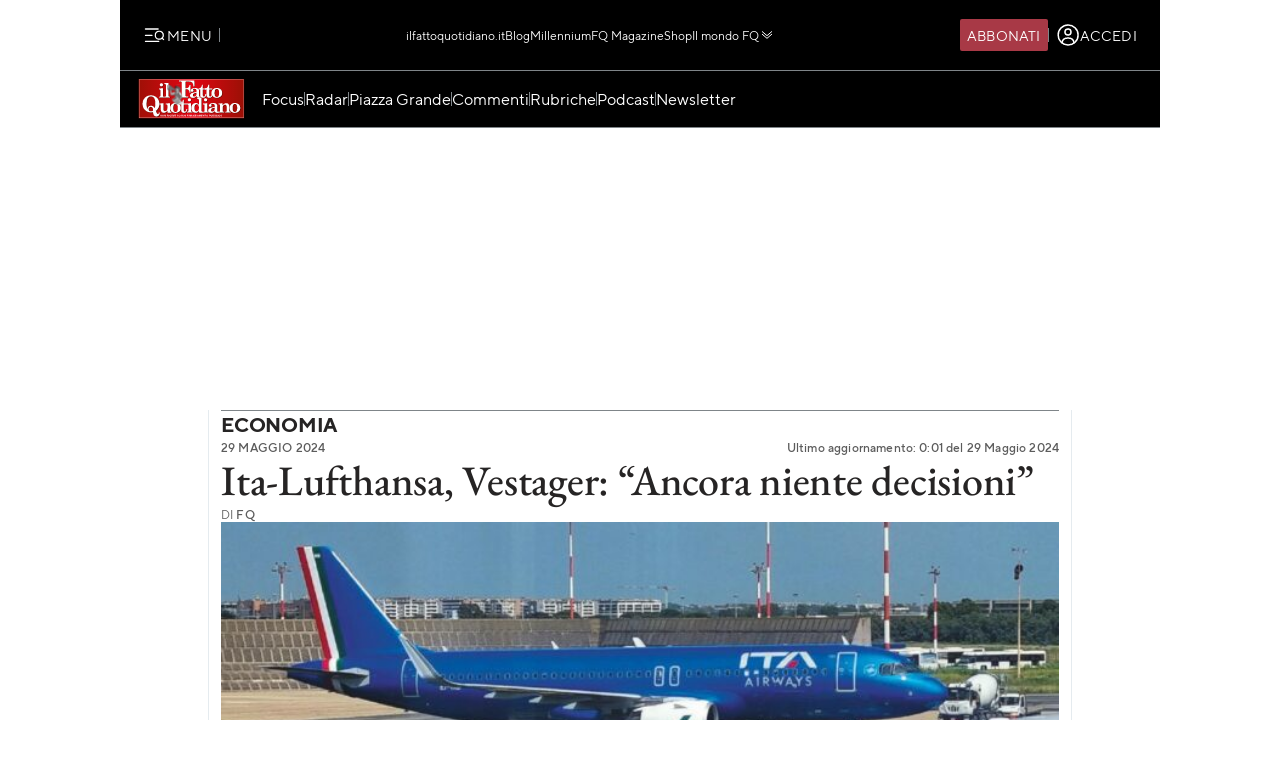

--- FILE ---
content_type: text/html; charset=UTF-8
request_url: https://www.ilfattoquotidiano.it/in-edicola/articoli/2024/05/29/ita-lufthansa-vestager-ancora-niente-decisioni/7566220/
body_size: 43445
content:

<!DOCTYPE html>
<html lang="it-IT" prefix="og: http://ogp.me/ns#">

<head>        <script>            window.fscUser = {                id: '0',                 level: 0            };            window.adsEnabled = true ;        </script>        
	<title>Ita-Lufthansa, Vestager: “Ancora niente decisioni” - Il Fatto Quotidiano</title>
	<meta charset="UTF-8">
	<meta name="viewport" content="width=device-width, initial-scale=1">

	<link rel="profile" href="http://gmpg.org/xfn/11">
	<link rel="pingback" href="https://www.admin.ilfattoquotidiano.it/xmlrpc.php">

	
	
		<link rel="preconnect" href="https://st.ilfattoquotidiano.it" crossorigin>

	<link rel="dns-prefetch" href="https://st.ilfattoquotidiano.it">
			<link rel="dns-prefetch" href="https://comments.ilfattoquotidiano.it" />
		

	<link rel="preload" href="https://st.ilfattoquotidiano.it/wp-content/themes/ifq-2025/assets/fq-www/css/main.css?f86d570209" as="style">

	<link rel="preload" href="https://st.ilfattoquotidiano.it/wp-content/themes/ifq-2025/assets/fq-www/js/main.js?30e8ebd2b5" as="script">

	<link rel="dns-prefetch" href="https://www.google-analytics.com" crossorigin />

	<link rel="dns-prefetch" href="https://securepubads.g.doubleclick.net" crossorigin />
	<link rel="dns-prefetch" href="https://c.amazon-adsystem.com" crossorigin />

			<link rel="preload" href="https://st.ilfattoquotidiano.it/wp-content/themes/ifq-2025/assets/fq-www/css/single.css?3fd5518836" as="style">

			
	<!-- Inline critical style -->
	<style>
				/* TT Norms */

		/* Medium */
		@font-face {
			font-family: 'TT Norms';
			font-style: normal;
			font-weight: 500;
			font-display: swap;
			src: url(https://st.ilfattoquotidiano.it/wp-content/themes/ifq-2025/assets/fq-www/fonts/tt-norms/tt-norms-medium.woff2) format('woff2');
		}

		/* Bold */
		@font-face {
			font-family: 'TT Norms';
			font-style: normal;
			font-weight: 700;
			font-display: swap;
			src: url(https://st.ilfattoquotidiano.it/wp-content/themes/ifq-2025/assets/fq-www/fonts/tt-norms/tt-norms-bold.woff2) format('woff2');
		}

		/* Italic */
		@font-face {
			font-family: 'TT Norms';
			font-style: italic;
			font-weight: 400;
			font-display: swap;
			src: url(https://st.ilfattoquotidiano.it/wp-content/themes/ifq-2025/assets/fq-www/fonts/tt-norms/tt-norms-italic.woff2) format('woff2');
		}

		/* Standard */
		@font-face {
			font-family: 'TT Norms';
			font-style: normal;
			font-weight: 400;
			font-display: swap;
			src: url(https://st.ilfattoquotidiano.it/wp-content/themes/ifq-2025/assets/fq-www/fonts/tt-norms/tt-norms-regular.woff2) format('woff2');
		}

		/* EB Garamond */

		/* Italic */
		@font-face {
			font-family: 'EB Garamond';
			font-style: italic;
			font-weight: 400 800;
			font-display: swap;
			src: url(https://st.ilfattoquotidiano.it/wp-content/themes/ifq-2025/assets/fq-www/fonts/eb-garamond/eb-garamond-italic-variable-font.woff2) format('woff2');
		}

		/* Normal */
		@font-face {
			font-family: 'EB Garamond';
			font-style: normal;
			font-weight: 400 800;
			font-display: swap;
			src: url(https://st.ilfattoquotidiano.it/wp-content/themes/ifq-2025/assets/fq-www/fonts/eb-garamond/eb-garamond-variable-font.woff2) format('woff2');
		}
	</style>

	<meta name='robots' content='max-image-preview:large' />
	<style>img:is([sizes="auto" i], [sizes^="auto," i]) { contain-intrinsic-size: 3000px 1500px }</style>
	  <link rel="dns-prefetch" href="https://clickiocmp.com/" crossorigin />
  <link rel="preload" href="//clickiocmp.com/t/consent_240047.js" as="script">

  
        <script>
            let value = `; ${document.cookie}`;
            let parts = value.split(`; fqmetered=`);
            let number = 0;
            let fqmetered = null;
            let articles_meter_count = 0;
            

            if (parts.length === 2) {
                fqmetered = parts.pop().split(';').shift(); 
            }
            if (fqmetered) {
                fqmetered = JSON.parse(fqmetered);
                if (Array.isArray(fqmetered) && fqmetered.length > 0) {
                    if (typeof fqmetered[0].number === 'number' && !isNaN(fqmetered[0].number)) {
                        number = fqmetered[0].number;
                    }
                }
            }
            
            let data = {"event":"init","logged_in":false,"page_type":"extra article standard paid","page_title":"ItaLufthansa, Vestager Ancora niente decisioni","page_title_lenght":54,"surface_type":"web standard","ads_enable":0,"traffic_type":"internal","site_lang":"it","page_section":"Economia","articles_meter_count":0,"author":"Fq","date":"2024-05-29T00:00:00+02:00","days_since_publication":601};
            
            if (document.cookie.includes('ifq_gtm_user_data')) {
                data.logged_in = true;
                // Estrarre il valore del cookie
                const cookies = document.cookie
                    .split('; ')
                    .reduce((acc, current) => {
                        const [key, value] = current.split('=');
                        acc[key] = decodeURIComponent(value);
                        return acc;
                    }, {});

                const base64Data = cookies['ifq_gtm_user_data'];

                try {
                    const jsonData = atob(base64Data);

                    const dataConfig = JSON.parse(jsonData);

                    if (dataConfig && typeof dataConfig === 'object') {
                        data = { ...data, ...dataConfig };
                    }

                    if (dataConfig.user_properties && dataConfig.user_properties.user_level) {
                        if (dataConfig.user_properties.user_level > 0) {
                            data.possible_subscriber = "Subscriber";
                        }
                    }
                } catch (error) {
                    console.log("Errore durante la decodifica o il parsing del cookie ifq_gtm_user_data:", error);
                }
            } else {
                data.logged_in = false;
            }

            if(number) {
                data.articles_meter_count = number;
            }
            
            if( data.possible_subscriber != 'Subscriber' ) {
                const maxMeteredPerMonth = 5;
                
                if (number >= maxMeteredPerMonth) {
                    data.possible_subscriber = 'Yes';
                } else {
                    data.possible_subscriber = 'No';
                }
            }

            if (window.adsEnabled) {
                data.ads_enabled = 1;
            }

            window.dataLayer = window.dataLayer || [];
            window.dataLayer.push(data);
        </script>
                <script>
            document.addEventListener('click', function(event) {
                if (event.target && event.target.matches('.cc-send-msg .cc-btn-primary')) {
                    window.dataLayer = window.dataLayer || [];
                    window.dataLayer = window.dataLayer || [];
                    window.dataLayer.push({
                        event: "comment_submit"
                    });
                }
            });
        </script>
            <script type="text/javascript" src="//cdn-4.convertexperiments.com/v1/js/10022390-10025692.js?environment=production"></script>
    <meta name="description" content="Leggi su Il Fatto Quotidiano l&#039;articolo in edicola &quot;Ita-Lufthansa, Vestager: “Ancora niente decisioni”&quot; pubblicato il 29 Maggio 2024 a firma di Fq"/>
<link rel="canonical" href="https://www.ilfattoquotidiano.it/in-edicola/articoli/2024/05/29/ita-lufthansa-vestager-ancora-niente-decisioni/7566220/" />
<meta property="og:locale" content="it_IT" />
<meta property="og:type" content="article" />
<meta property="og:title" content="Ita-Lufthansa, Vestager: “Ancora niente decisioni” - Il Fatto Quotidiano" />
<meta property="og:description" content="Leggi su Il Fatto Quotidiano l&#039;articolo in edicola &quot;Ita-Lufthansa, Vestager: “Ancora niente decisioni”&quot; pubblicato il 29 Maggio 2024 a firma di Fq" />
<meta property="og:url" content="https://www.ilfattoquotidiano.it/in-edicola/articoli/2024/05/29/ita-lufthansa-vestager-ancora-niente-decisioni/7566220/" />
<meta property="og:site_name" content="Il Fatto Quotidiano" />
<meta property="article:publisher" content="https://www.facebook.com/ilFattoQuotidiano" />
<meta property="fb:app_id" content="222559857810775" />
<meta property="og:image" content="https://st.ilfattoquotidiano.it/wp-content/uploads/2024/05/28/med-1200x630-13.jpg" />
<meta property="og:image:secure_url" content="https://st.ilfattoquotidiano.it/wp-content/uploads/2024/05/28/med-1200x630-13.jpg" />
<meta property="og:image:width" content="1200" />
<meta property="og:image:height" content="630" />
<meta property="fb:pages" content="132707500076838" />
<meta name="twitter:card" content="summary_large_image" />
<meta name="twitter:description" content="Leggi su Il Fatto Quotidiano l&#039;articolo in edicola &quot;Ita-Lufthansa, Vestager: “Ancora niente decisioni”&quot; pubblicato il 29 Maggio 2024 a firma di Fq" />
<meta name="twitter:title" content="Ita-Lufthansa, Vestager: “Ancora niente decisioni” - Il Fatto Quotidiano" />
<meta name="twitter:site" content="@fattoquotidiano" />
<meta name="twitter:image" content="https://st.ilfattoquotidiano.it/wp-content/uploads/2024/05/28/med-1200x630-13.jpg" />
<meta name="twitter:creator" content="@fattoquotidiano" />
<link rel='dns-prefetch' href='//st.ilfattoquotidiano.it' />
<link rel="alternate" type="application/rss+xml" title="Il Fatto Quotidiano &raquo; Feed" href="https://www.ilfattoquotidiano.it/feed/" />
<link rel="alternate" type="application/rss+xml" title="Il Fatto Quotidiano &raquo; Feed dei commenti" href="https://www.ilfattoquotidiano.it/comments/feed/" />

<!-- TCF stub -->
<script type="text/javascript">
  !function(){"use strict";var t,e,o=(t=function(t){function e(t){return(e="function"==typeof Symbol&&"symbol"==typeof Symbol.iterator?function(t){return typeof t}:function(t){return t&&"function"==typeof Symbol&&t.constructor===Symbol&&t!==Symbol.prototype?"symbol":typeof t})(t)}t.exports=function(){for(var t,o,n=[],r=window,a=r;a;){try{if(a.frames.__tcfapiLocator){t=a;break}}catch(t){}if(a===r.top)break;a=a.parent}t||(function t(){var e=r.document,o=!!r.frames.__tcfapiLocator;if(!o)if(e.body){var n=e.createElement("iframe");n.style.cssText="display:none",n.name="__tcfapiLocator",e.body.appendChild(n)}else setTimeout(t,5);return!o}(),r.__tcfapi=function(){for(var t=arguments.length,e=new Array(t),r=0;r<t;r++)e[r]=arguments[r];if(!e.length)return n;"setGdprApplies"===e[0]?e.length>3&&2===parseInt(e[1],10)&&"boolean"==typeof e[3]&&(o=e[3],"function"==typeof e[2]&&e[2]("set",!0)):"ping"===e[0]?"function"==typeof e[2]&&e[2]({gdprApplies:o,cmpLoaded:!1,cmpStatus:"stub"}):n.push(e)},r.addEventListener("message",(function(t){var o="string"==typeof t.data,n={};if(o)try{n=JSON.parse(t.data)}catch(t){}else n=t.data;var r="object"===e(n)&&null!==n?n.__tcfapiCall:null;r&&window.__tcfapi(r.command,r.version,(function(e,n){var a={__tcfapiReturn:{returnValue:e,success:n,callId:r.callId}};t&&t.source&&t.source.postMessage&&t.source.postMessage(o?JSON.stringify(a):a,"*")}),r.parameter)}),!1))}},t(e={exports:{}}),e.exports);o()}();
  </script>

  <!-- Default Consent Mode config -->
  <script>
      window.dataLayer = window.dataLayer || [];
      function gtag(){dataLayer.push(arguments);}
      gtag('consent', 'default', {
          'ad_storage': 'granted',
          'analytics_storage': 'granted',
          'functionality_storage': 'granted',
          'personalization_storage': 'granted',
          'security_storage': 'granted',
          'ad_user_data': 'granted',
          'ad_personalization': 'granted',
          'wait_for_update': 1500
      });
      gtag('consent', 'default', {
          'region': ['AT', 'BE', 'BG', 'HR', 'CY', 'CZ', 'DK', 'EE', 'FI', 'FR', 'DE', 'GR', 'HU', 'IS', 'IE', 'IT', 'LV', 'LI', 'LT', 'LU', 'MT', 'NL', 'NO', 'PL', 'PT', 'RO', 'SK', 'SI', 'ES', 'SE', 'GB', 'CH'],
          'ad_storage': 'denied',
          'analytics_storage': 'denied',
          'functionality_storage': 'denied',
          'personalization_storage': 'denied',
          'security_storage': 'denied',
          'ad_user_data': 'denied',
          'ad_personalization': 'denied',
          'wait_for_update': 1500
      });
      gtag('set', 'ads_data_redaction', true);
      gtag('set', 'url_passthrough', false);
      (function(){
          const s={adStorage:{storageName:"ad_storage",serialNumber:0},analyticsStorage:{storageName:"analytics_storage",serialNumber:1},functionalityStorage:{storageName:"functionality_storage",serialNumber:2},personalizationStorage:{storageName:"personalization_storage",serialNumber:3},securityStorage:{storageName:"security_storage",serialNumber:4},adUserData:{storageName:"ad_user_data",serialNumber:5},adPersonalization:{storageName:"ad_personalization",serialNumber:6}};let c=localStorage.getItem("__lxG__consent__v2");if(c){c=JSON.parse(c);if(c&&c.cls_val)c=c.cls_val;if(c)c=c.split("|");if(c&&c.length&&typeof c[14]!==undefined){c=c[14].split("").map(e=>e-0);if(c.length){let t={};Object.values(s).sort((e,t)=>e.serialNumber-t.serialNumber).forEach(e=>{t[e.storageName]=c[e.serialNumber]?"granted":"denied"});gtag("consent","update",t)}}}
          if(Math.random() < 0.05) {if (window.dataLayer && (window.dataLayer.some(e => e[0] === 'js' && e[1] instanceof Date) || window.dataLayer.some(e => e['event'] === 'gtm.js' && e['gtm.start'] == true ))) {document.head.appendChild(document.createElement('img')).src = "//clickiocdn.com/utr/gtag/?sid=240047";}}
      })();
  </script>

  <script>
    window._cmp = {
      debug: false,
      consentExpressed: false,
      consentNeeded: true,
      purposeOneConsent: false,
      googleConsent: false,
      consentData: [],
      setConsentData: function(consentState) {

        window._cmp.debug && console.log("%c[cmp]", "background: rgb(140, 4, 4); color: white", "setting consentState:", consentState);

        /**
         * Compatibility with previous control flow
         */
        document.addEventListener('consentExpressed', function(evt) {
          window._cmp.debug && console.log("%c[cmp]", "background: rgb(140, 4, 4); color: white", "dispatching gdpr-initADV event for retro-compatibility");
          var ev = document.createEvent('Event');
          ev.initEvent('gdpr-initADV', true, true);
          document.dispatchEvent(ev);
        });
        window._hasConsentExpressedBeenDispatched = false;
        window._cmp.consentExpressed = true;
        window._cmp.purposeOneConsent = window.__lxG__consent__.getPurposeOneAllowed();
        window._cmp.googleConsent = window.__lxG__consent__.getGoogleConsentMode();

        if (consentState !== null) {
          __tcfapi('getTCData', 2, function(tcData, success) {
            if (success) {
              window._cmp.debug && console.log("%c[cmp]", "background: rgb(140, 4, 4); color: white", "getTCData success:", tcData);
              window._cmp.consentData = tcData.vendor.consents;
              var consentExpressed = new CustomEvent("consentExpressed", {
                detail: {
                  consentNeeded: true,
                  purposes: tcData.purpose.consents
                }
              });
              if (document.readyState === "interactive" || document.readyState === "complete" || document.readyState === "loaded") {
                window._cmp.debug && console.log("%c[cmp]", "background: rgb(140, 4, 4); color: white", "document ready - dispatching consentExpressed event", consentExpressed);
                if (!window._hasConsentExpressedBeenDispatched) {
                  window._hasConsentExpressedBeenDispatched = true;
                  document.dispatchEvent(consentExpressed);
                }
              } else {
                window._cmp.debug && console.log("%c[cmp]", "background: rgb(140, 4, 4); color: white", "document not ready ??? - document.readyState:", document.readyState);
                window.addEventListener('DOMContentLoaded', function(event) {
                  window._cmp.debug && console.log("%c[cmp]", "background: rgb(140, 4, 4); color: white", "DOMContentLoaded - dispatching consentExpressed event", consentExpressed);
                  if (!window._hasConsentExpressedBeenDispatched) {
                    window._hasConsentExpressedBeenDispatched = true;
                    document.dispatchEvent(consentExpressed);
                  }
                });
              }

            } else {
              window._cmp.debug && console.log("%c[cmp]", "background: rgb(140, 4, 4); color: white", "getTCData failure");
            }
          });
        } else {
          window._cmp.consentNeeded = false;
          var consentExpressed = new CustomEvent("consentExpressed", {
            detail: {
              consentNeeded: false
            }
          });
          if (document.readyState === "complete" || document.readyState === "loaded") {
            window._cmp.debug && console.log("%c[cmp]", "background: rgb(140, 4, 4); color: white", "document ready - dispatching consentExpressed event for non-EEA user", consentExpressed);
            if (!window._hasConsentExpressedBeenDispatched) {
              
              setTimeout(function(){
                window._hasConsentExpressedBeenDispatched = true;
              document.dispatchEvent(consentExpressed);
            },10000);
            }
          } else {
            window.addEventListener('DOMContentLoaded', function(event) {
              window._cmp.debug && console.log("%c[cmp]", "background: rgb(140, 4, 4); color: white", "DOMContentLoaded - dispatching consentExpressed event for non-EEA user", consentExpressed);
              if (!window._hasConsentExpressedBeenDispatched) {
                setTimeout(function(){
                window._hasConsentExpressedBeenDispatched = true;
                document.dispatchEvent(consentExpressed);
              },10000);
              }
            });
          }
        }

      }
    };

    (window.__lxG__consent__ = window.__lxG__consent__ || {}).consentCallback = function(consentState) {

      if (consentState === null) {
        console.log('[GDPR] => non EEA user - no consent needed\n-------------------------');
        window._cmp.setConsentData(consentState);
        return;
      }
      switch (consentState) {
        case 1:
          console.log('[GDPR] => consent expressed\n-------------------------');
          window._cmp.setConsentData(consentState);
          break;
        case 0:
          console.log('[GDPR] => consent rejected\n-------------------------');
          break;
        case -1:
        default:
          console.log('[GDPR] => consent pending\n-------------------------');
          break;
      }
    }
  </script>
  <script async src='//clickiocmp.com/t/consent_240047.js' id='cmp-script'></script>
          <!-- Google Tag Manager -->
        <script>(function(w,d,s,l,i){w[l]=w[l]||[];w[l].push({'gtm.start':
        new Date().getTime(),event:'gtm.js'});var f=d.getElementsByTagName(s)[0],
        j=d.createElement(s),dl=l!='dataLayer'?'&l='+l:'';j.async=true;j.src=
        'https://www.googletagmanager.com/gtm.js?id='+i+dl;f.parentNode.insertBefore(j,f);
        })(window,document,'script','dataLayer','GTM-NF66NQGQ');</script>
        <!-- End Google Tag Manager -->
        <link rel="alternate" type="application/rss+xml" title="Il Fatto Quotidiano &raquo; Ita-Lufthansa, Vestager: “Ancora niente decisioni” Feed dei commenti" href="https://www.ilfattoquotidiano.it/in-edicola/articoli/2024/05/29/ita-lufthansa-vestager-ancora-niente-decisioni/7566220/feed/" />
    <script>
        if (typeof window.fscUser !== 'undefined') {
            if (window.adsEnabled) {
                window.adsEnabled = !(typeof ifq_article_no_adv !== 'undefined' && ifq_article_no_adv == true);
            }
        } else {
            window.fscUser = { id: 0, level: 0 };


            window.adsEnabled = (function () {
                // disable adv for sponsored articles
                if (typeof ifq_article_no_adv !== 'undefined' && ifq_article_no_adv == true) {
                    return false;
                }
                var retval = true;
                var cookieName = 'ifq-premium';
                var c = document.cookie.match('(^|;)\\s*' + cookieName + '\\s*=\\s*([^;]+)');
                // if cookie exists & value >= 1 then disable ads
                if (c && c.length > 1) {
                    cval = c.pop();
                    csplit = cval.split('%3A');
                    if (csplit.length > 2) {
                        var mlevel = parseInt(csplit[2], 10);
                        if (csplit[2] == mlevel && (mlevel == 1 || mlevel == 2 || mlevel == 4 || mlevel == 8)) {
                            retval = false;
                        }
                        window.fscUser.level = mlevel;
                        window.fscUser.id = csplit[0];
                    }
                }

                return retval;
            })();
        }
            </script>
        <link rel="preload" as="script" href="https://s.fluxtech.ai/s/ilfattoquotidiano/flux.js">
    <script>

      window.googletag = window.googletag || {};
      window.googletag.cmd = window.googletag.cmd || [];
      window._flux_active = true;
      window.ifq_dfp_slot = function(slot_id, separate_auction) {
        console.log(`[ifq-flx] doing nothing for`, slot_id)
      };
      window._flux_config = {"section":"fq-extra","category":"economia","pagetype":"paid article","class":"ifq-adv","paywalled":false};


      if (typeof window.fscUser !== "undefined" && window.fscUser.id) {
                window._flux_config.uid = window.fscUser.id;
      } else if (typeof ifq_userdata !== "undefined" && ifq_userdata.user_id) {
                window._flux_config.uid = ifq_userdata.user_id;
      }
      if(typeof window.fscUser !== "undefined" && window.fscUser.level){
        switch(window.fscUser.level){
          case 1:
            window._flux_config.userType = 'contributor';
            break;
          case 2:
          case 4:
            window._flux_config.userType = 'subscriber';
            break;
          case 8:
            window._flux_config.userType = 'subscriber,socio';
            break;
          case 12:
          case 16:
            window._flux_config.userType = 'internal';
            break;
            default:
            window._flux_config.userType = window.fscUser.id?'non-subscribed':null;
        }
      }
      //var ifq_user_id = (typeof getUserId === 'function') ? getUserId() : null;

      window._ifq_dfp = window._ifq_dfp || window._flx || {};
    </script>
      <script>
        var ifq_section = "in-edicola";
    </script>
    <style id='classic-theme-styles-inline-css'>
/*! This file is auto-generated */
.wp-block-button__link{color:#fff;background-color:#32373c;border-radius:9999px;box-shadow:none;text-decoration:none;padding:calc(.667em + 2px) calc(1.333em + 2px);font-size:1.125em}.wp-block-file__button{background:#32373c;color:#fff;text-decoration:none}
</style>
<style id='global-styles-inline-css'>
:root{--wp--preset--aspect-ratio--square: 1;--wp--preset--aspect-ratio--4-3: 4/3;--wp--preset--aspect-ratio--3-4: 3/4;--wp--preset--aspect-ratio--3-2: 3/2;--wp--preset--aspect-ratio--2-3: 2/3;--wp--preset--aspect-ratio--16-9: 16/9;--wp--preset--aspect-ratio--9-16: 9/16;--wp--preset--color--black: #000000;--wp--preset--color--cyan-bluish-gray: #abb8c3;--wp--preset--color--white: #ffffff;--wp--preset--color--pale-pink: #f78da7;--wp--preset--color--vivid-red: #cf2e2e;--wp--preset--color--luminous-vivid-orange: #ff6900;--wp--preset--color--luminous-vivid-amber: #fcb900;--wp--preset--color--light-green-cyan: #7bdcb5;--wp--preset--color--vivid-green-cyan: #00d084;--wp--preset--color--pale-cyan-blue: #8ed1fc;--wp--preset--color--vivid-cyan-blue: #0693e3;--wp--preset--color--vivid-purple: #9b51e0;--wp--preset--gradient--vivid-cyan-blue-to-vivid-purple: linear-gradient(135deg,rgba(6,147,227,1) 0%,rgb(155,81,224) 100%);--wp--preset--gradient--light-green-cyan-to-vivid-green-cyan: linear-gradient(135deg,rgb(122,220,180) 0%,rgb(0,208,130) 100%);--wp--preset--gradient--luminous-vivid-amber-to-luminous-vivid-orange: linear-gradient(135deg,rgba(252,185,0,1) 0%,rgba(255,105,0,1) 100%);--wp--preset--gradient--luminous-vivid-orange-to-vivid-red: linear-gradient(135deg,rgba(255,105,0,1) 0%,rgb(207,46,46) 100%);--wp--preset--gradient--very-light-gray-to-cyan-bluish-gray: linear-gradient(135deg,rgb(238,238,238) 0%,rgb(169,184,195) 100%);--wp--preset--gradient--cool-to-warm-spectrum: linear-gradient(135deg,rgb(74,234,220) 0%,rgb(151,120,209) 20%,rgb(207,42,186) 40%,rgb(238,44,130) 60%,rgb(251,105,98) 80%,rgb(254,248,76) 100%);--wp--preset--gradient--blush-light-purple: linear-gradient(135deg,rgb(255,206,236) 0%,rgb(152,150,240) 100%);--wp--preset--gradient--blush-bordeaux: linear-gradient(135deg,rgb(254,205,165) 0%,rgb(254,45,45) 50%,rgb(107,0,62) 100%);--wp--preset--gradient--luminous-dusk: linear-gradient(135deg,rgb(255,203,112) 0%,rgb(199,81,192) 50%,rgb(65,88,208) 100%);--wp--preset--gradient--pale-ocean: linear-gradient(135deg,rgb(255,245,203) 0%,rgb(182,227,212) 50%,rgb(51,167,181) 100%);--wp--preset--gradient--electric-grass: linear-gradient(135deg,rgb(202,248,128) 0%,rgb(113,206,126) 100%);--wp--preset--gradient--midnight: linear-gradient(135deg,rgb(2,3,129) 0%,rgb(40,116,252) 100%);--wp--preset--font-size--small: 13px;--wp--preset--font-size--medium: 20px;--wp--preset--font-size--large: 36px;--wp--preset--font-size--x-large: 42px;--wp--preset--spacing--20: 0.44rem;--wp--preset--spacing--30: 0.67rem;--wp--preset--spacing--40: 1rem;--wp--preset--spacing--50: 1.5rem;--wp--preset--spacing--60: 2.25rem;--wp--preset--spacing--70: 3.38rem;--wp--preset--spacing--80: 5.06rem;--wp--preset--shadow--natural: 6px 6px 9px rgba(0, 0, 0, 0.2);--wp--preset--shadow--deep: 12px 12px 50px rgba(0, 0, 0, 0.4);--wp--preset--shadow--sharp: 6px 6px 0px rgba(0, 0, 0, 0.2);--wp--preset--shadow--outlined: 6px 6px 0px -3px rgba(255, 255, 255, 1), 6px 6px rgba(0, 0, 0, 1);--wp--preset--shadow--crisp: 6px 6px 0px rgba(0, 0, 0, 1);}:where(.is-layout-flex){gap: 0.5em;}:where(.is-layout-grid){gap: 0.5em;}body .is-layout-flex{display: flex;}.is-layout-flex{flex-wrap: wrap;align-items: center;}.is-layout-flex > :is(*, div){margin: 0;}body .is-layout-grid{display: grid;}.is-layout-grid > :is(*, div){margin: 0;}:where(.wp-block-columns.is-layout-flex){gap: 2em;}:where(.wp-block-columns.is-layout-grid){gap: 2em;}:where(.wp-block-post-template.is-layout-flex){gap: 1.25em;}:where(.wp-block-post-template.is-layout-grid){gap: 1.25em;}.has-black-color{color: var(--wp--preset--color--black) !important;}.has-cyan-bluish-gray-color{color: var(--wp--preset--color--cyan-bluish-gray) !important;}.has-white-color{color: var(--wp--preset--color--white) !important;}.has-pale-pink-color{color: var(--wp--preset--color--pale-pink) !important;}.has-vivid-red-color{color: var(--wp--preset--color--vivid-red) !important;}.has-luminous-vivid-orange-color{color: var(--wp--preset--color--luminous-vivid-orange) !important;}.has-luminous-vivid-amber-color{color: var(--wp--preset--color--luminous-vivid-amber) !important;}.has-light-green-cyan-color{color: var(--wp--preset--color--light-green-cyan) !important;}.has-vivid-green-cyan-color{color: var(--wp--preset--color--vivid-green-cyan) !important;}.has-pale-cyan-blue-color{color: var(--wp--preset--color--pale-cyan-blue) !important;}.has-vivid-cyan-blue-color{color: var(--wp--preset--color--vivid-cyan-blue) !important;}.has-vivid-purple-color{color: var(--wp--preset--color--vivid-purple) !important;}.has-black-background-color{background-color: var(--wp--preset--color--black) !important;}.has-cyan-bluish-gray-background-color{background-color: var(--wp--preset--color--cyan-bluish-gray) !important;}.has-white-background-color{background-color: var(--wp--preset--color--white) !important;}.has-pale-pink-background-color{background-color: var(--wp--preset--color--pale-pink) !important;}.has-vivid-red-background-color{background-color: var(--wp--preset--color--vivid-red) !important;}.has-luminous-vivid-orange-background-color{background-color: var(--wp--preset--color--luminous-vivid-orange) !important;}.has-luminous-vivid-amber-background-color{background-color: var(--wp--preset--color--luminous-vivid-amber) !important;}.has-light-green-cyan-background-color{background-color: var(--wp--preset--color--light-green-cyan) !important;}.has-vivid-green-cyan-background-color{background-color: var(--wp--preset--color--vivid-green-cyan) !important;}.has-pale-cyan-blue-background-color{background-color: var(--wp--preset--color--pale-cyan-blue) !important;}.has-vivid-cyan-blue-background-color{background-color: var(--wp--preset--color--vivid-cyan-blue) !important;}.has-vivid-purple-background-color{background-color: var(--wp--preset--color--vivid-purple) !important;}.has-black-border-color{border-color: var(--wp--preset--color--black) !important;}.has-cyan-bluish-gray-border-color{border-color: var(--wp--preset--color--cyan-bluish-gray) !important;}.has-white-border-color{border-color: var(--wp--preset--color--white) !important;}.has-pale-pink-border-color{border-color: var(--wp--preset--color--pale-pink) !important;}.has-vivid-red-border-color{border-color: var(--wp--preset--color--vivid-red) !important;}.has-luminous-vivid-orange-border-color{border-color: var(--wp--preset--color--luminous-vivid-orange) !important;}.has-luminous-vivid-amber-border-color{border-color: var(--wp--preset--color--luminous-vivid-amber) !important;}.has-light-green-cyan-border-color{border-color: var(--wp--preset--color--light-green-cyan) !important;}.has-vivid-green-cyan-border-color{border-color: var(--wp--preset--color--vivid-green-cyan) !important;}.has-pale-cyan-blue-border-color{border-color: var(--wp--preset--color--pale-cyan-blue) !important;}.has-vivid-cyan-blue-border-color{border-color: var(--wp--preset--color--vivid-cyan-blue) !important;}.has-vivid-purple-border-color{border-color: var(--wp--preset--color--vivid-purple) !important;}.has-vivid-cyan-blue-to-vivid-purple-gradient-background{background: var(--wp--preset--gradient--vivid-cyan-blue-to-vivid-purple) !important;}.has-light-green-cyan-to-vivid-green-cyan-gradient-background{background: var(--wp--preset--gradient--light-green-cyan-to-vivid-green-cyan) !important;}.has-luminous-vivid-amber-to-luminous-vivid-orange-gradient-background{background: var(--wp--preset--gradient--luminous-vivid-amber-to-luminous-vivid-orange) !important;}.has-luminous-vivid-orange-to-vivid-red-gradient-background{background: var(--wp--preset--gradient--luminous-vivid-orange-to-vivid-red) !important;}.has-very-light-gray-to-cyan-bluish-gray-gradient-background{background: var(--wp--preset--gradient--very-light-gray-to-cyan-bluish-gray) !important;}.has-cool-to-warm-spectrum-gradient-background{background: var(--wp--preset--gradient--cool-to-warm-spectrum) !important;}.has-blush-light-purple-gradient-background{background: var(--wp--preset--gradient--blush-light-purple) !important;}.has-blush-bordeaux-gradient-background{background: var(--wp--preset--gradient--blush-bordeaux) !important;}.has-luminous-dusk-gradient-background{background: var(--wp--preset--gradient--luminous-dusk) !important;}.has-pale-ocean-gradient-background{background: var(--wp--preset--gradient--pale-ocean) !important;}.has-electric-grass-gradient-background{background: var(--wp--preset--gradient--electric-grass) !important;}.has-midnight-gradient-background{background: var(--wp--preset--gradient--midnight) !important;}.has-small-font-size{font-size: var(--wp--preset--font-size--small) !important;}.has-medium-font-size{font-size: var(--wp--preset--font-size--medium) !important;}.has-large-font-size{font-size: var(--wp--preset--font-size--large) !important;}.has-x-large-font-size{font-size: var(--wp--preset--font-size--x-large) !important;}
:where(.wp-block-post-template.is-layout-flex){gap: 1.25em;}:where(.wp-block-post-template.is-layout-grid){gap: 1.25em;}
:where(.wp-block-columns.is-layout-flex){gap: 2em;}:where(.wp-block-columns.is-layout-grid){gap: 2em;}
:root :where(.wp-block-pullquote){font-size: 1.5em;line-height: 1.6;}
</style>
<link rel='stylesheet' id='www-main-style-css' href='https://st.ilfattoquotidiano.it/wp-content/themes/ifq-2025/assets/fq-www/css/main.css?f86d570209' media='all' />
<link rel='stylesheet' id='www-single-style-css' href='https://st.ilfattoquotidiano.it/wp-content/themes/ifq-2025/assets/fq-www/css/single.css?3fd5518836' media='all' />
<script type="module" src="https://st.ilfattoquotidiano.it/wp-content/themes/ifq-2025/assets/fq-www/js/main.js?30e8ebd2b5" id="www-main-script-js"></script>
       
<script async src="https://www.googletagmanager.com/gtag/js?id=G-VVW6R6G7D3"></script>

<script>
    /**
     * GA4 plugin Array
(
    [0] => G-VVW6R6G7D3
)
     */
    function getCookieValueForG4(name)
    {
      const regex = new RegExp(`(^| )${name}=([^;]+)`)
      const match = document.cookie.match(regex)
      if (match) {
        return decodeURIComponent(match[2]);
      }
      else{
        return null;
      }
    }
    /*function ifqConsentModeFromCookie(type='update'){
        var iubenda_cookie = getCookieValueForG4('_iub_cs-18190831');
        if(iubenda_cookie == null){
            gtag('consent', type, {
                'ad_storage': 'denied', // consent 5
                'ad_user_data': 'denied', //  5
                'ad_personalization': 'denied', // 5
                'analytics_storage': 'denied' // consent 4
            });
            gtag('set', 'ads_data_redaction', true);

        }else{
            iubenda_cookie = JSON.parse(iubenda_cookie);
            gtag('consent', type, {
                'ad_storage': iubenda_cookie.purposes[5] ? 'granted':'denied', // consent 5
                'ad_user_data': iubenda_cookie.purposes[5] ? 'granted':'denied', //  5
                'ad_personalization': iubenda_cookie.purposes[5] ? 'granted':'denied', // 5
                'analytics_storage': iubenda_cookie.purposes[4] ? 'granted':'denied' // consent 4
            });
            gtag('set', 'ads_data_redaction', iubenda_cookie.purposes[5] ? false:true);

        }
    }*/
    window.dataLayer = window.dataLayer || [];
    function gtag() { dataLayer.push(arguments); }

    //ifqConsentModeFromCookie('default');



    gtag('set', 'url_passthrough', true);
    if(window._cmp && window._cmp.consentExpressed ){
        //ifqConsentModeFromCookie();
    }
      gtag('js', new Date());
    var customMap = {
        'dimension1': ((typeof window.ifq_in_app_browser !== 'undefined') && window.ifq_in_app_browser == 'facebook') ? window.ifq_in_app_browser : 'None'
    }
    if (typeof (window.fscUser) !== "undefined" && typeof (window.fscUser.level) !== "undefined" && window.fscUser.id != 0 ) {
        customMap['dimension3'] = window.fscUser.level;
    }

    var commonConfig = {"transport_type":"beacon","anonymize_ip":true,"page_title":"Ita-Lufthansa, Vestager: \u201cAncora niente decisioni\u201d","link_attribution":{"cookie_name":"ifq_ela","cookie_expires":60,"levels":5},"page_type":"post","content_group1":"RQuotidiano"};

    if (typeof window.adsEnabled !== 'undefined' && !window.adsEnabled) {
        commonConfig['ads_enabled'] = 1;
    }
    if (typeof (window.fscUser) !== "undefined" && typeof (window.fscUser.level) !== "undefined" && window.fscUser.id != 0 ) {
        commonConfig['user_level'] = window.fscUser.level;
    }

    commonConfig['custom_map'] = customMap;
    if (typeof window.adsEnabled !== 'undefined' && !window.adsEnabled) {
        commonConfig['content_group3'] = 1;
    }

        gtag('config', 'G-VVW6R6G7D3', commonConfig);
    
</script>
        <meta name="google-signin-client_id" content="476465295171-69hs7d4aa94kjnmj55bnmjm8drg4dslm.apps.googleusercontent.com">
        <script src="https://apis.google.com/js/platform.js?onload=ifq_googlesignin_init" async defer></script>
        <script>
            function ifq_googlesignin_init() {
                gapi.load('auth2', function () { // Ready. });
                    gapi.auth2.init({client_id: "476465295171-69hs7d4aa94kjnmj55bnmjm8drg4dslm.apps.googleusercontent.com",cookie_policy:"https://ilfattoquotidiano.it"}).then(function(){
                        if(document.getElementById('ifq-signin2') != null){
                            gapi.signin2.render('ifq-signin2',{onSuccess:'ifqOnGSignIn'});
                        }
                    });

                });
            }
            </script>
                <script>
            document.addEventListener("DOMContentLoaded", function(){
                if(document.querySelector('body .action-logout') != null) {
                    document.querySelector('body .action-logout').addEventListener('click', function(){
                    var auth2 = gapi.auth2.getAuthInstance();
                    auth2.signOut().then(function () {
                        console.log('User signed out.');
                    });
                })
                }
                

            });
            /*jQuery(document).ready(function () {
                jQuery('body').on('click','.action-logout',function () {
                });
            });*/
        </script>
                        <script type="application/ld+json">
                    {"@context":"http:\/\/schema.org","@type":"NewsArticle","isAccessibleForFree":false,"publisher":{"@type":"Organization","name":"Il Fatto Quotidiano","logo":{"@type":"ImageObject","url":"https:\/\/st.ilfattoquotidiano.it\/wp-content\/themes\/ifq-2025\/assets\/icons\/touch_196.png"}},"isPartOf":{"@type":["CreativeWork","Product"],"name":"Il Fatto Quotidiano","productID":"ilfattoquotidiano.it:partner"},"mainEntityOfPage":"https:\/\/www.ilfattoquotidiano.it\/in-edicola\/articoli\/2024\/05\/29\/ita-lufthansa-vestager-ancora-niente-decisioni\/7566220\/","headline":"Ita-Lufthansa, Vestager: \u201cAncora niente decisioni\u201d","datePublished":"2024-05-29T00:01:00+02:00","author":{"@type":"Person","name":"RQuotidiano"},"image":{"@type":"ImageObject","url":"https:\/\/st.ilfattoquotidiano.it\/wp-content\/uploads\/2024\/05\/28\/med-1200x630-13.jpg","width":1200,"height":630},"articleSection":"Economia"}                </script>
                <script>
        function call_ifq_google_signin(data,reload){
            var xhr = new XMLHttpRequest();
            xhr.open('POST', 'https://shop.ilfattoquotidiano.it/google-signin/');
            xhr.withCredentials = true;
            xhr.setRequestHeader('Content-Type', 'application/x-www-form-urlencoded');
            xhr.onload = function () {
                //console.log('Signed in as: ' + xhr.responseText);
            };
            xhr.onreadystatechange = function () {
                if (xhr.readyState == XMLHttpRequest.DONE) {
                    var data = jQuery.parseJSON(xhr.responseText);
                    if (data.success) {
                        if(reload != false){
                            location.reload();
                        }
                    } else {
                        alert(data.errors.join(','));
                        //display errors
                    }
                }
            };
            xhr_string = [];
            if(data.idToken != undefined){
                xhr_string.push('tokenId='+data.idToken);
            }
            if(data.id_token != undefined){
                xhr_string.push('tokenId='+data.id_token);
            }
            if(data.purchaseData != undefined){
                xhr_string.push('purchaseData='+data.purchaseData);
            }
            if(data.subscriptionProcess != undefined){
                xhr_string.push('subscriptionProcess='+data.subscriptionProcess);
            }
            
            xhr.send(xhr_string.join('&'));
            
        }
        function call_ifq_google_signinP(data){
            return new Promise(function(resolve,reject){
                var xhr = new XMLHttpRequest();
                xhr.open('POST', 'https://shop.ilfattoquotidiano.it/google-signin/');
                xhr.withCredentials = true;
                xhr.setRequestHeader('Content-Type', 'application/x-www-form-urlencoded');
                xhr.onload = function () {
                    //console.log('Signed in as: ' + xhr.responseText);
                };
                xhr.onreadystatechange = function () {
                    if (xhr.readyState == XMLHttpRequest.DONE) {
                        var data = jQuery.parseJSON(xhr.responseText);
                        if (data.success) {
                            resolve(data);
                        } else {
                            reject(data.errors.join(','));
                        }
                    }
                };
                xhr_string = [];
                if(data.idToken != undefined){
                    xhr_string.push('tokenId='+data.idToken);
                }
                if(data.id_token != undefined){
                    xhr_string.push('tokenId='+data.id_token);
                }
                if(data.purchaseData != undefined){
                    xhr_string.push('purchaseData='+data.purchaseData);
                }
                if(data.subscriptionProcess != undefined){
                    xhr_string.push('subscriptionProcess='+data.subscriptionProcess);
                }
                
                xhr.send(xhr_string.join('&'));
        });   
        }
        </script>
                <script async  src="https://news.google.com/swg/js/v1/swg.js" data-required-user-level="0" data-teaser-level="0"></script>
        <script data-required-user-level="0" data-teaser-level="0">
            var ifq_in_edicola_unlocked = false;
            const getUserStatePromise = function(data) {
                return new Promise(function(resolve, reject) {
                    let cookies = get_cookies_arr();
                    if (cookies.hasOwnProperty('ifq-user-state')) {
                        resolve(JSON.parse(cookies['ifq-user-state']));
                    } else if (data.userState) {
                        resolve(data.userState);
                    } else {
                        reject(new Error('no status data'));
                    }
                })
            };
            window.swg = null;
            (self.SWG = self.SWG || []).push(function(subscriptions) {
                subscriptions.setOnEntitlementsResponse(function(entitlementsPromise) {
                    entitlementsPromise.then(function(entitlements) {
                        console.log(entitlements);
                        if (entitlements.entitlements.length > 0 && entitlements.entitlements[0].source == "google") {
                            setTimeout(function(entitlements) {
                                data = {

                                    'idToken': gapi.auth2.getAuthInstance().currentUser.get().getAuthResponse().id_token,
                                    'purchaseData': entitlements.entitlements[0].subscriptionToken,
                                };
                                if (!data.idToken) {

                                    const accountPromise = new Promise(function(resolve, reject) {
                                        var xhr = new XMLHttpRequest();
                                        xhr.open('POST', 'https://shop.ilfattoquotidiano.it/google-signin/');
                                        xhr.withCredentials = true;
                                        xhr.setRequestHeader('Content-Type', 'application/x-www-form-urlencoded');
                                        xhr.onload = function() {
                                            //console.log('Signed in as: ' + xhr.responseText);
                                        };
                                        xhr.onreadystatechange = function() {
                                            if (xhr.readyState == XMLHttpRequest.DONE) {
                                                var data = jQuery.parseJSON(xhr.responseText);
                                                if (data.success) {
                                                    resolve(data.account);
                                                } else {
                                                    reject(data.errors.join(','));
                                                }
                                            }
                                        };
                                        xhr_string = [];

                                        if (data.purchaseData != undefined) {
                                            xhr_string.push('purchaseData=' + data.purchaseData);
                                        }
                                        xhr.send(xhr_string.join('&'));
                                    });

                                    subscriptions.waitForSubscriptionLookup(accountPromise).then(function(account) {
                                        if (account) {
                                            subscriptions.showLoginPrompt().then(function(response) {

                                                subscriptions.showLoginNotification().then(function(response) {
                                                    if (response == undefined) {
                                                        data.subscriptionProcess = 1;
                                                    } else {
                                                        data.idToken = response.userData.idToken
                                                    }
                                                    call_ifq_google_signin(data, true);
                                                });

                                            }, function(reason) {

                                            });

                                        } else {


                                            subscriptions.completeDeferredAccountCreation({
                                                    entitlements: entitlements,
                                                    consent: true
                                                })
                                                .then(function(response) {
                                                    data.idToken = response.userData.idToken
                                                    call_ifq_google_signin(data, true);
                                                });

                                        }
                                    });


                                } else {
                                    subscriptions.showLoginNotification().then(function(response) {
                                        call_ifq_google_signin(data, true);
                                    });
                                }
                                entitlements.ack();
                            }, 2000, entitlements);

                        } else if (entitlements.enablesThisWithGoogleMetering()) {
                            //goo for the metering stuff
                            location.href = location.href + "&ifq-reloadafter-login=1";
                        } else {

                            if (document.querySelectorAll('#swg-offers').length > 0) {
                                subscriptions.attachButton(document.getElementById('swg-offers'), function() {
                                    //ga('send', 'event', 'SWG', 'click', 'Premium article - Subscribe with Google');
                                    gtag('event', 'click', {
                                        event_category: 'SWG',
                                        event_label: 'Premium article - Subscribe with Google'
                                    });
                                    subscriptions.showOffers();
                                });
                                document.getElementById('swg').style.display = '';
                                document.getElementById('swg-offers').style.display = '';
                            }


                        }

                    });
                });
                subscriptions.setOnSubscribeResponse(function(subscriptionPromise) {
                    subscriptionPromise.then(function(response) {
                        //ga('send', 'event', 'SWG', 'purchase-completed', 'Premium Article - SWG Purchase Completed');
                        gtag('event', 'purchase-completed', {
                            event_category: 'SWG',
                            event_label: 'Premium Article - SWG Purchase Completed'
                        });
                        data = JSON.parse(response.raw);
                        data.subscriptionProcess = 1;
                        call_ifq_google_signin(data, false);
                        response.complete().then(function() {
                            location.reload();
                        });
                    });
                });
                subscriptions.setOnLoginRequest(function() {
                    var newwindow = window.open(loginURL, '', 'height=670,width=800');
                    if (window.focus) {
                        newwindow.focus();
                    }
                    var l = setInterval(function() {
                        if (newwindow.closed) {
                            clearInterval(l);
                            window.location.reload();
                        }
                    }, 500);
                    return false;
                });
                                window.swg = subscriptions;
            });
        </script>
                    

                <script type="application/ld+json">
                        {"@context":"http:\/\/schema.org","@type":"WebPage","name":"Ita-Lufthansa, Vestager: \u201cAncora niente decisioni\u201d","url":"https:\/\/www.ilfattoquotidiano.it\/in-edicola\/articoli\/2024\/05\/29\/ita-lufthansa-vestager-ancora-niente-decisioni\/7566220\/","publisher":{"@type":"Organization","name":"Il Fatto Quotidiano"},"isPartOf":{"@type":"WebSite","name":"Il Fatto Quotidiano","url":"https:\/\/www.ilfattoquotidiano.it"}}                    </script>
              <!-- WP bannerize Custom CSS -->
      <style type="text/css">
			.wp_bannerize.floor_adv { display: block }	</style>
      <!-- WP bannerize Custom CSS -->
        <style>
    .ifq-section-category .special:before {
        content: "sponsorizzato";
        background: white;
        font-family: 'TT Norms';
        text-transform: uppercase;
        font-size: 0.7em;
        position: absolute;
        right: 2px;
        border: solid 1px black;
        padding: 2px;
        top: 2px;
    }
    .ifq-section-category .special{
        position:relative;
    }
    </style>
    <!-- There is no amphtml version available for this URL. -->    <script type="application/ld+json">
            {"@context":"http:\/\/schema.org","@type":"BreadcrumbList","itemListElement":[{"@type":"ListItem","position":1,"name":"Home","item":"https:\/\/www.ilfattoquotidiano.it"},{"@type":"ListItem","position":2,"name":"In Edicola","item":"https:\/\/www.ilfattoquotidiano.it\/in-edicola\/"},{"@type":"ListItem","position":3,"name":"Ita-Lufthansa, Vestager: \u201cAncora niente decisioni\u201d","item":"https:\/\/www.ilfattoquotidiano.it\/in-edicola\/articoli\/2024\/05\/29\/ita-lufthansa-vestager-ancora-niente-decisioni\/7566220\/"}]}        </script>
    <script>var ifq_content_length = 1554;</script><script>var ifq_post_code= 7566220;
                  var ifq_is_specialcontent = false </script><link rel="icon" href="https://st.ilfattoquotidiano.it/wp-content/themes/ifq-2025/assets/icons/touch_120.png" sizes="32x32" />
<link rel="icon" href="https://st.ilfattoquotidiano.it/wp-content/themes/ifq-2025/assets/icons/touch_196.png" sizes="192x192" />
<link rel="apple-touch-icon" href="https://st.ilfattoquotidiano.it/wp-content/themes/ifq-2025/assets/icons/touch_196.png" />
<meta name="msapplication-TileImage" content="https://st.ilfattoquotidiano.it/wp-content/themes/ifq-2025/assets/icons/touch_196.png" />
    <script async id="ebx" src="//applets.ebxcdn.com/ebx.js"></script>
            <script type="text/javascript">
            (function(c, l, a, r, i, t, y) {
                c[a] = c[a] || function() {
                    (c[a].q = c[a].q || []).push(arguments)
                };
                t = l.createElement(r);
                t.async = 1;
                t.src = "https://www.clarity.ms/tag/" + i;
                y = l.getElementsByTagName(r)[0];
                y.parentNode.insertBefore(t, y);
            })(window, document, "clarity", "script", "ld028n2dyj");
        </script>

        <script>
            function getPossibleSubscriber() {
                let possibleSubscriber = null;
                
                // Controlla se l'utente è loggato e abbonato
                if (document.cookie.includes('ifq_gtm_user_data')) {
                    try {
                        const cookies = document.cookie
                            .split('; ')
                            .reduce((acc, current) => {
                                const [key, value] = current.split('=');
                                acc[key] = decodeURIComponent(value);
                                return acc;
                            }, {});

                        const base64Data = cookies['ifq_gtm_user_data'];
                        const jsonData = atob(base64Data);
                        const dataConfig = JSON.parse(jsonData);

                        if (dataConfig.user_properties && dataConfig.user_properties.user_level) {
                            if (dataConfig.user_properties.user_level > 0) {
                                return "Subscriber";
                            }
                        }
                    } catch (error) {
                        console.log("Errore durante la decodifica o il parsing del cookie ifq_gtm_user_data:", error);
                    }
                }
                
                // Se non è abbonato, controlla il metered paywall
                let value = `; ${document.cookie}`;
                let parts = value.split(`; fqmetered=`);
                let number = 0;
                
                if (parts.length === 2) {
                    let fqmetered = parts.pop().split(';').shift(); 
                    if (fqmetered) {
                        try {
                            fqmetered = JSON.parse(fqmetered);
                            if (Array.isArray(fqmetered) && fqmetered.length > 0) {
                                if (typeof fqmetered[0].number === 'number' && !isNaN(fqmetered[0].number)) {
                                    number = fqmetered[0].number;
                                }
                            }
                        } catch (error) {
                            console.log("Errore nel parsing di fqmetered:", error);
                        }
                    }
                }
                
                const maxMeteredPerMonth = 5;
                
                if (number >= maxMeteredPerMonth) {
                    return 'Yes';
                } else {
                    return 'No';
                }
            }
        </script>

        <script>
            if (window._cmp.consentExpressed) {
                if (
                    window._cmp.consentNeeded && !window._cmp.purposeOneConsent
                ) {
                    window.clarity('consent', false);
                } else {
                    window.clarity('consent');
                }
            } else {
                document.addEventListener('consentExpressed', function(event) {
                    if (
                        event.detail.consentNeeded && !window._cmp.purposeOneConsent
                    ) {
                        window.clarity('consent', false);
                    } else {
                        window.clarity('consent');
                    }
                });
            }

            window.clarity("set", "page_type", window._flux_config.pagetype);
            window.clarity("set", "logged_in", window.fscUser.id != 0 ? 'true' : 'false');

            const possibleSubscriber = getPossibleSubscriber();
            if (possibleSubscriber) {
                window.clarity("set", "possible_subscriber", possibleSubscriber);
            }
        </script>

	</head>

<body class="wp-singular ifq-paper-post-template-default single single-ifq-paper-post postid-7566220 single-format-standard wp-theme-ifq-2025 no-js ifq-body-- no-sidebar" id="site-container">

			        <div id='flx-skin-dsk' class="ifq-adv flx" ></div>
        				


<header class="ifq-header ifq-header--compact ifq-header--dark" data-el="ifq-header">

  

<div class="ifq-header__super-bar" data-el="ifq-super-bar">
	<nav class="ifq-header__utils-menu">
		<button class="ifq-header__utils-menu-main-toggle" data-el="ifq-main-menu-toggle">
			<img src="https://st.ilfattoquotidiano.it/wp-content/themes/ifq-2025/assets/img/fq-www/icon-menu-desktop-white.svg" alt="Menu icon" />
			<span>Menu</span>
		</button>
		
<div class="ifq-divider ifq-divider--vertical ifq-divider--dark ifq-divider--desktop-only" style="height:14px;" role="separator" aria-hidden="true"></div>		
	</nav>

			<a href="/" class="ifq-header__super-bar-logo ifq-header__super-bar-logo--extra ifq-header__super-bar-logo--hidden">
			<img src="https://st.ilfattoquotidiano.it/wp-content/themes/ifq-2025/assets/img/fq-www/logo-ifq.svg" alt="Il Fatto Quotidiano" />
		</a>
		<nav class="ifq-header__products-menu">
	  		<a class="ifq-header__products-menu-link" href="https://www.ilfattoquotidiano.it/">ilfattoquotidiano.it</a>
	  	   
      	<a class="ifq-header__products-menu-link" href="https://www.ilfattoquotidiano.it/blog/">Blog</a>
	  	   
	  	<a class="ifq-header__products-menu-link" href="https://www.ilfattoquotidiano.it/millennium/">Millennium</a>
	  	        	<a class="ifq-header__products-menu-link" href="https://www.ilfattoquotidiano.it/fq-magazine/">FQ Magazine</a>
	        <a class="ifq-header__products-menu-link" href="https://shop.ilfattoquotidiano.it/">Shop</a>
      <a class="ifq-header__products-menu-link" href="#" data-el="ifq-network-toggle">Il mondo FQ <img src="https://st.ilfattoquotidiano.it/wp-content/themes/ifq-2025/assets/img/fq-www/icon-alt-arrow-down-small-white.svg" alt=""></a>
    </nav>
	<nav class="ifq-header__user-menu">
					<button type="button" aria-label="Abbonati" class="ifq-header__user-menu-subscription-button">Abbonati</button>
				
<div class="ifq-divider ifq-divider--vertical ifq-divider--dark ifq-divider--desktop-only" style="height:14px;" role="separator" aria-hidden="true"></div>					
					<a class="ifq-header__user-menu-toggle popup-login" type="button" aria-label="accedi" data-login-link="remove" href="https://shop.ilfattoquotidiano.it/login/">
				<img src="https://st.ilfattoquotidiano.it/wp-content/themes/ifq-2025/assets/img/fq-www/icon-user-white.svg" alt="Icona utente" /> <span>Accedi</span>
			</a>
		
	</nav>

	
<div class="ifq-main-menu" data-el="ifq-main-menu">
	<div class="ifq-main-menu__container" data-el="ifq-main-menu-container">
		<header class="ifq-main-menu__header">
							<div class="ifq-main-menu__subscribe">
					<div class="ifq-main-menu__subscribe-text">
						<div class="ifq-main-menu__subscribe-title">Sostieni il nostro giornalismo<span>.</span></div>
						<div class="ifq-main-menu__subscribe-subtitle">Leggere quello che gli altri non dicono dipende da te</div>
					</div>
					<button class="ifq-main-menu__subscribe-button">Abbonati</button>
				</div>
				
<div class="ifq-divider ifq-divider--horizontal ifq-divider--light " style="" role="separator" aria-hidden="true"></div>						<form class="ifq-main-menu__search" action="https://www.ilfattoquotidiano.it/" method="get">
				<label for="site-search" class="sr-only">Cerca nel sito</label>
				<input class="ifq-main-menu__search-input" type="text" name="s" placeholder="Cerca" role="search" value="">
				<button class="ifq-main-menu__search-button"><img src="https://st.ilfattoquotidiano.it/wp-content/themes/ifq-2025/assets/img/fq-www/icon-search.svg" alt="Avvia ricerca"> </button>
			</form>
		</header>

		
<div class="ifq-divider ifq-divider--horizontal ifq-divider--dark " style="" role="separator" aria-hidden="true"></div>
		<nav class="ifq-main-menu__nav">
			<div class="ifq-main-menu__nav-title">Temi del giorno</div>
			<ul class="ifq-main-menu__nav-list ifq-main-menu__nav-list--topics">
									<li class="ifq-main-menu__nav-item ifq-main-menu__nav-item--topic"><a href="https://www.ilfattoquotidiano.it/tag/australian-open/">Australian Open</a></li>
									<li class="ifq-main-menu__nav-item ifq-main-menu__nav-item--topic"><a href="https://www.ilfattoquotidiano.it/tag/groenlandia/">Groenlandia</a></li>
									<li class="ifq-main-menu__nav-item ifq-main-menu__nav-item--topic"><a href="https://www.ilfattoquotidiano.it/tag/iran/">Iran</a></li>
									<li class="ifq-main-menu__nav-item ifq-main-menu__nav-item--topic"><a href="https://www.ilfattoquotidiano.it/tag/olimpiadi-2026/">Olimpiadi Milano-Cortina 2026</a></li>
									<li class="ifq-main-menu__nav-item ifq-main-menu__nav-item--topic"><a href="https://www.ilfattoquotidiano.it/tag/referendum-giustizia/">Referendum Giustizia</a></li>
									<li class="ifq-main-menu__nav-item ifq-main-menu__nav-item--topic"><a href="https://www.ilfattoquotidiano.it/tag/valentino/">Valentino</a></li>
							</ul>
		</nav>

		
<div class="ifq-divider ifq-divider--horizontal ifq-divider--dark " style="" role="separator" aria-hidden="true"></div>
		<nav class="ifq-main-menu__nav ifq-main-menu__nav--slides" data-el="ifq-main-menu-nav-slides">
			<div class="ifq-main-menu__nav-slide" data-slide="0">
        <ul class="ifq-main-menu__nav-list ifq-main-menu__nav-list--sections">
                            <li class="ifq-main-menu__nav-item ifq-main-menu__nav-item--section ifq-main-menu__nav-item--underlined"><a href="https://www.ilfattoquotidiano.it/in-edicola/">il Fatto Quotidiano In Edicola</a></li>
                                            <li class="ifq-main-menu__nav-item ifq-main-menu__nav-item--section  ifq-main-menu__nav-item--with-submenu" data-slide-toggle data-slide-toggle-no="7929257"><span>Politica</span><img alt="Icona freccia" src="https://st.ilfattoquotidiano.it/wp-content/themes/ifq-2025/assets/img/fq-www/icon-arrow-right.svg"></li>
                        <li class="ifq-main-menu__nav-item ifq-main-menu__nav-item--section  ifq-main-menu__nav-item--with-submenu" data-slide-toggle data-slide-toggle-no="7929267"><span>Cronaca</span><img alt="Icona freccia" src="https://st.ilfattoquotidiano.it/wp-content/themes/ifq-2025/assets/img/fq-www/icon-arrow-right.svg"></li>
                            <li class="ifq-main-menu__nav-item ifq-main-menu__nav-item--section "><a href="https://www.ilfattoquotidiano.it/giustizia-impunita/">Giustizia</a></li>
                                                <li class="ifq-main-menu__nav-item ifq-main-menu__nav-item--section "><a href="https://www.ilfattoquotidiano.it/mondo/">Mondo</a></li>
                                            <li class="ifq-main-menu__nav-item ifq-main-menu__nav-item--section  ifq-main-menu__nav-item--with-submenu" data-slide-toggle data-slide-toggle-no="7929283"><span>Economia</span><img alt="Icona freccia" src="https://st.ilfattoquotidiano.it/wp-content/themes/ifq-2025/assets/img/fq-www/icon-arrow-right.svg"></li>
                        <li class="ifq-main-menu__nav-item ifq-main-menu__nav-item--section  ifq-main-menu__nav-item--with-submenu" data-slide-toggle data-slide-toggle-no="7920972"><span>Altre sezioni</span><img alt="Icona freccia" src="https://st.ilfattoquotidiano.it/wp-content/themes/ifq-2025/assets/img/fq-www/icon-arrow-right.svg"></li>
            </ul>
</div><div class="ifq-main-menu__nav-slide" data-slide="7929257">
            <div class="ifq-main-menu__nav-back" data-toggle-back><img alt="Icona freccia" src="https://st.ilfattoquotidiano.it/wp-content/themes/ifq-2025/assets/img/fq-www/icon-arrow-left.svg">Indietro</div>
        <div class="ifq-main-menu__nav-title"><a href="https://www.ilfattoquotidiano.it/politica-palazzo/">Politica</a></div>
        <ul class="ifq-main-menu__nav-list ifq-main-menu__nav-list--sections">
                            <li class="ifq-main-menu__nav-item ifq-main-menu__nav-item--section "><a href="https://www.ilfattoquotidiano.it/palazzi-potere/">Palazzi &#038; Potere</a></li>
                                </ul>
</div><div class="ifq-main-menu__nav-slide" data-slide="7929267">
            <div class="ifq-main-menu__nav-back" data-toggle-back><img alt="Icona freccia" src="https://st.ilfattoquotidiano.it/wp-content/themes/ifq-2025/assets/img/fq-www/icon-arrow-left.svg">Indietro</div>
        <div class="ifq-main-menu__nav-title"><a href="https://www.ilfattoquotidiano.it/cronaca/">Cronaca</a></div>
        <ul class="ifq-main-menu__nav-list ifq-main-menu__nav-list--sections">
                            <li class="ifq-main-menu__nav-item ifq-main-menu__nav-item--section "><a href="https://www.ilfattoquotidiano.it/cronaca-nera/">Cronaca Nera</a></li>
                                </ul>
</div><div class="ifq-main-menu__nav-slide" data-slide="7929283">
            <div class="ifq-main-menu__nav-back" data-toggle-back><img alt="Icona freccia" src="https://st.ilfattoquotidiano.it/wp-content/themes/ifq-2025/assets/img/fq-www/icon-arrow-left.svg">Indietro</div>
        <div class="ifq-main-menu__nav-title"><a href="https://www.ilfattoquotidiano.it/economia-lobby/">Economia</a></div>
        <ul class="ifq-main-menu__nav-list ifq-main-menu__nav-list--sections">
                            <li class="ifq-main-menu__nav-item ifq-main-menu__nav-item--section "><a href="https://www.ilfattoquotidiano.it/economia-lobby/lobby/">Lobby</a></li>
                                                <li class="ifq-main-menu__nav-item ifq-main-menu__nav-item--section "><a href="https://www.ilfattoquotidiano.it/economia-lobby/speciale-legge-di-bilancio/">Legge di bilancio</a></li>
                                                <li class="ifq-main-menu__nav-item ifq-main-menu__nav-item--section "><a href="https://www.ilfattoquotidiano.it/economia-lobby/osservatorio-recovery/">Osservatorio Recovery</a></li>
                                                <li class="ifq-main-menu__nav-item ifq-main-menu__nav-item--section "><a href="https://www.ilfattoquotidiano.it/economia-lobby/business-reporter/">Business Reporter</a></li>
                                </ul>
</div><div class="ifq-main-menu__nav-slide" data-slide="7920972">
            <div class="ifq-main-menu__nav-back" data-toggle-back><img alt="Icona freccia" src="https://st.ilfattoquotidiano.it/wp-content/themes/ifq-2025/assets/img/fq-www/icon-arrow-left.svg">Indietro</div>
        <div class="ifq-main-menu__nav-title"><a href="#">Altre sezioni</a></div>
        <ul class="ifq-main-menu__nav-list ifq-main-menu__nav-list--sections">
                            <li class="ifq-main-menu__nav-item ifq-main-menu__nav-item--section "><a href="https://www.ilfattoquotidiano.it/tecnologia/">Tecnologia</a></li>
                                                <li class="ifq-main-menu__nav-item ifq-main-menu__nav-item--section "><a href="https://www.ilfattoquotidiano.it/scienza/">Scienza</a></li>
                                                <li class="ifq-main-menu__nav-item ifq-main-menu__nav-item--section "><a href="https://www.ilfattoquotidiano.it/ambiente-veleni/">Ambiente</a></li>
                                                <li class="ifq-main-menu__nav-item ifq-main-menu__nav-item--section "><a href="https://www.ilfattoquotidiano.it/media-regime/">Media</a></li>
                                                <li class="ifq-main-menu__nav-item ifq-main-menu__nav-item--section "><a href="https://www.ilfattoquotidiano.it/mafie/">Mafie</a></li>
                                                <li class="ifq-main-menu__nav-item ifq-main-menu__nav-item--section "><a href="https://www.ilfattoquotidiano.it/diritti/">Diritti</a></li>
                                                <li class="ifq-main-menu__nav-item ifq-main-menu__nav-item--section "><a href="https://www.ilfattoquotidiano.it/scuola/">Scuola</a></li>
                                                <li class="ifq-main-menu__nav-item ifq-main-menu__nav-item--section "><a href="https://www.ilfattoquotidiano.it/cervelli-fuga/">Cervelli in fuga</a></li>
                                                <li class="ifq-main-menu__nav-item ifq-main-menu__nav-item--section "><a href="https://www.ilfattoquotidiano.it/societa/">Società</a></li>
                                                <li class="ifq-main-menu__nav-item ifq-main-menu__nav-item--section "><a href="https://www.ilfattoquotidiano.it/lavoro-precari/">Lavoro</a></li>
                                                <li class="ifq-main-menu__nav-item ifq-main-menu__nav-item--section ifq-main-menu__nav-item--external"><span><a href="https://meteo.ilfattoquotidiano.it/">Meteo</a></span><img alt="Icona freccia" src="https://st.ilfattoquotidiano.it/wp-content/themes/ifq-2025/assets/img/fq-www/icon-arrow-right-up.svg"></li>
                                                <li class="ifq-main-menu__nav-item ifq-main-menu__nav-item--section "><a href="https://www.ilfattoquotidiano.it/video/">Video</a></li>
                                </ul>
</div>		</nav>

		
<div class="ifq-divider ifq-divider--horizontal ifq-divider--dark " style="" role="separator" aria-hidden="true"></div>
		<nav class="ifq-main-menu__nav ifq-main-menu__nav--slides" data-el="ifq-main-menu-nav-slides">
			<div class="ifq-main-menu__nav-slide" data-slide="0">
        <ul class="ifq-main-menu__nav-list ifq-main-menu__nav-list--sections">
                        <li class="ifq-main-menu__nav-item ifq-main-menu__nav-item--section  ifq-main-menu__nav-item--with-submenu" data-slide-toggle data-slide-toggle-no="7920983"><span>FQ Magazine</span><img alt="Icona freccia" src="https://st.ilfattoquotidiano.it/wp-content/themes/ifq-2025/assets/img/fq-www/icon-arrow-right.svg"></li>
                        <li class="ifq-main-menu__nav-item ifq-main-menu__nav-item--section  ifq-main-menu__nav-item--with-submenu" data-slide-toggle data-slide-toggle-no="7920993"><span>FQ Sport</span><img alt="Icona freccia" src="https://st.ilfattoquotidiano.it/wp-content/themes/ifq-2025/assets/img/fq-www/icon-arrow-right.svg"></li>
                            <li class="ifq-main-menu__nav-item ifq-main-menu__nav-item--section "><a href="https://www.ilfattoquotidiano.it/salute/">FQ Salute</a></li>
                                            <li class="ifq-main-menu__nav-item ifq-main-menu__nav-item--section  ifq-main-menu__nav-item--with-submenu" data-slide-toggle data-slide-toggle-no="7921001"><span>FQ Motori</span><img alt="Icona freccia" src="https://st.ilfattoquotidiano.it/wp-content/themes/ifq-2025/assets/img/fq-www/icon-arrow-right.svg"></li>
                            <li class="ifq-main-menu__nav-item ifq-main-menu__nav-item--section "><a href="https://www.ilfattoquotidiano.it/blog/">FQ Blog</a></li>
                                </ul>
</div><div class="ifq-main-menu__nav-slide" data-slide="7920983">
            <div class="ifq-main-menu__nav-back" data-toggle-back><img alt="Icona freccia" src="https://st.ilfattoquotidiano.it/wp-content/themes/ifq-2025/assets/img/fq-www/icon-arrow-left.svg">Indietro</div>
        <div class="ifq-main-menu__nav-title"><a href="https://www.ilfattoquotidiano.it/fq-magazine/">FQ Magazine</a></div>
        <ul class="ifq-main-menu__nav-list ifq-main-menu__nav-list--sections">
                            <li class="ifq-main-menu__nav-item ifq-main-menu__nav-item--section "><a href="https://www.ilfattoquotidiano.it/fq-magazine/trending-news/">Trending News</a></li>
                                                <li class="ifq-main-menu__nav-item ifq-main-menu__nav-item--section "><a href="https://www.ilfattoquotidiano.it/fq-magazine/fq-life/">FQ Life</a></li>
                                                <li class="ifq-main-menu__nav-item ifq-main-menu__nav-item--section "><a href="https://www.ilfattoquotidiano.it/fq-magazine/televisione/">Televisione</a></li>
                                                <li class="ifq-main-menu__nav-item ifq-main-menu__nav-item--section "><a href="https://www.ilfattoquotidiano.it/fq-magazine/cinema/">Cinema</a></li>
                                                <li class="ifq-main-menu__nav-item ifq-main-menu__nav-item--section "><a href="https://www.ilfattoquotidiano.it/fq-magazine/musica/">Musica</a></li>
                                                <li class="ifq-main-menu__nav-item ifq-main-menu__nav-item--section "><a href="https://www.ilfattoquotidiano.it/fq-magazine/viaggi/">Viaggi</a></li>
                                                <li class="ifq-main-menu__nav-item ifq-main-menu__nav-item--section "><a href="https://www.ilfattoquotidiano.it/fq-magazine/libri-e-arte/">Libri e Arte</a></li>
                                                <li class="ifq-main-menu__nav-item ifq-main-menu__nav-item--section "><a href="https://www.ilfattoquotidiano.it/fq-magazine/stile/">Moda e Stile</a></li>
                                                <li class="ifq-main-menu__nav-item ifq-main-menu__nav-item--section "><a href="https://www.ilfattoquotidiano.it/fq-magazine/beauty-e-benessere/">Beauty e Benessere</a></li>
                                </ul>
</div><div class="ifq-main-menu__nav-slide" data-slide="7920993">
            <div class="ifq-main-menu__nav-back" data-toggle-back><img alt="Icona freccia" src="https://st.ilfattoquotidiano.it/wp-content/themes/ifq-2025/assets/img/fq-www/icon-arrow-left.svg">Indietro</div>
        <div class="ifq-main-menu__nav-title"><a href="https://www.ilfattoquotidiano.it/sport-miliardi/">FQ Sport</a></div>
        <ul class="ifq-main-menu__nav-list ifq-main-menu__nav-list--sections">
                            <li class="ifq-main-menu__nav-item ifq-main-menu__nav-item--section "><a href="https://www.ilfattoquotidiano.it/sport-miliardi/calcio/">Calcio</a></li>
                                                <li class="ifq-main-menu__nav-item ifq-main-menu__nav-item--section "><a href="https://www.ilfattoquotidiano.it/sport-miliardi/fatto-football-club/">Fatto Football Club</a></li>
                                                <li class="ifq-main-menu__nav-item ifq-main-menu__nav-item--section "><a href="https://www.ilfattoquotidiano.it/sport-miliardi/f1-motogp/">F1 &#038; MotoGP</a></li>
                                                <li class="ifq-main-menu__nav-item ifq-main-menu__nav-item--section "><a href="https://www.ilfattoquotidiano.it/sport-miliardi/tennis/">Tennis</a></li>
                                                <li class="ifq-main-menu__nav-item ifq-main-menu__nav-item--section "><a href="https://www.ilfattoquotidiano.it/sport-miliardi/sport-news/">Sport News</a></li>
                                </ul>
</div><div class="ifq-main-menu__nav-slide" data-slide="7921001">
            <div class="ifq-main-menu__nav-back" data-toggle-back><img alt="Icona freccia" src="https://st.ilfattoquotidiano.it/wp-content/themes/ifq-2025/assets/img/fq-www/icon-arrow-left.svg">Indietro</div>
        <div class="ifq-main-menu__nav-title"><a href="https://www.ilfattoquotidiano.it/motori-2-0/">FQ Motori</a></div>
        <ul class="ifq-main-menu__nav-list ifq-main-menu__nav-list--sections">
                            <li class="ifq-main-menu__nav-item ifq-main-menu__nav-item--section "><a href="https://www.ilfattoquotidiano.it/motori-2-0/prove-su-strada/">Prove su strada</a></li>
                                                <li class="ifq-main-menu__nav-item ifq-main-menu__nav-item--section "><a href="https://www.ilfattoquotidiano.it/motori-2-0/auto-moto/">Auto &#038; moto</a></li>
                                                <li class="ifq-main-menu__nav-item ifq-main-menu__nav-item--section "><a href="https://www.ilfattoquotidiano.it/motori-2-0/fatti-a-motore/">Fatti a motore</a></li>
                                                <li class="ifq-main-menu__nav-item ifq-main-menu__nav-item--section "><a href="https://www.ilfattoquotidiano.it/motori-2-0/quanto-mi-costi/">Quanto mi costi!</a></li>
                                                <li class="ifq-main-menu__nav-item ifq-main-menu__nav-item--section "><a href="https://www.ilfattoquotidiano.it/motori-2-0/foto-del-giorno/">Foto del giorno</a></li>
                                </ul>
</div>		</nav>

		<footer class="ifq-main-menu__footer">
			<nav class="ifq-main-menu__nav ifq-main-menu__nav--slides ifq-main-menu__nav--dark" data-el="ifq-main-menu-nav-slides">
				<div class="ifq-main-menu__nav-slide" data-slide="0">
        <ul class="ifq-main-menu__nav-list ifq-main-menu__nav-list--sections">
                            <li class="ifq-main-menu__nav-item ifq-main-menu__nav-item--section "><a href="https://www.ilfattoquotidiano.it/millennium/">MillenniuM</a></li>
                                                <li class="ifq-main-menu__nav-item ifq-main-menu__nav-item--section ifq-main-menu__nav-item--external"><span><a href="https://shop.ilfattoquotidiano.it/">Shop</a></span><img alt="Icona freccia" src="https://st.ilfattoquotidiano.it/wp-content/themes/ifq-2025/assets/img/fq-www/icon-arrow-right-up-white.svg"></li>
                                            <li class="ifq-main-menu__nav-item ifq-main-menu__nav-item--section  ifq-main-menu__nav-item--with-submenu" data-slide-toggle data-slide-toggle-no="7921019"><span>Il Mondo del Fatto</span><img alt="Icona freccia" src="https://st.ilfattoquotidiano.it/wp-content/themes/ifq-2025/assets/img/fq-www/icon-arrow-right-white.svg"></li>
            </ul>
</div><div class="ifq-main-menu__nav-slide" data-slide="7921019">
            <div class="ifq-main-menu__nav-back" data-toggle-back><img alt="Icona freccia" src="https://st.ilfattoquotidiano.it/wp-content/themes/ifq-2025/assets/img/fq-www/icon-arrow-left-white.svg">Indietro</div>
        <div class="ifq-main-menu__nav-title"><a href="#">Il Mondo del Fatto</a></div>
        <ul class="ifq-main-menu__nav-list ifq-main-menu__nav-list--sections">
                            <li class="ifq-main-menu__nav-item ifq-main-menu__nav-item--section ifq-main-menu__nav-item--external"><span><a href="https://www.seif-spa.it/">SEIF</a></span><img alt="Icona freccia" src="https://st.ilfattoquotidiano.it/wp-content/themes/ifq-2025/assets/img/fq-www/icon-arrow-right-up-white.svg"></li>
                                                <li class="ifq-main-menu__nav-item ifq-main-menu__nav-item--section ifq-main-menu__nav-item--external"><span><a href="https://scuoladelfatto.it/home">La Scuola del Fatto</a></span><img alt="Icona freccia" src="https://st.ilfattoquotidiano.it/wp-content/themes/ifq-2025/assets/img/fq-www/icon-arrow-right-up-white.svg"></li>
                                                <li class="ifq-main-menu__nav-item ifq-main-menu__nav-item--section ifq-main-menu__nav-item--external"><span><a href="https://www.fondazioneilfattoquotidiano.org/">Fondazione Fatto Quotidiano</a></span><img alt="Icona freccia" src="https://st.ilfattoquotidiano.it/wp-content/themes/ifq-2025/assets/img/fq-www/icon-arrow-right-up-white.svg"></li>
                                                <li class="ifq-main-menu__nav-item ifq-main-menu__nav-item--section ifq-main-menu__nav-item--external"><span><a href="https://community.ilfattoquotidiano.it">Community Web 3</a></span><img alt="Icona freccia" src="https://st.ilfattoquotidiano.it/wp-content/themes/ifq-2025/assets/img/fq-www/icon-arrow-right-up-white.svg"></li>
                                                <li class="ifq-main-menu__nav-item ifq-main-menu__nav-item--section ifq-main-menu__nav-item--external"><span><a href="https://www.tvloft.it/">TvLoft</a></span><img alt="Icona freccia" src="https://st.ilfattoquotidiano.it/wp-content/themes/ifq-2025/assets/img/fq-www/icon-arrow-right-up-white.svg"></li>
                                                <li class="ifq-main-menu__nav-item ifq-main-menu__nav-item--section ifq-main-menu__nav-item--external"><span><a href="https://www.ioscelgo.org/">IoScelgo</a></span><img alt="Icona freccia" src="https://st.ilfattoquotidiano.it/wp-content/themes/ifq-2025/assets/img/fq-www/icon-arrow-right-up-white.svg"></li>
                                                <li class="ifq-main-menu__nav-item ifq-main-menu__nav-item--section ifq-main-menu__nav-item--external"><span><a href="https://www.paperfirst.it/">Paper First</a></span><img alt="Icona freccia" src="https://st.ilfattoquotidiano.it/wp-content/themes/ifq-2025/assets/img/fq-www/icon-arrow-right-up-white.svg"></li>
                                </ul>
</div>			</nav>

			
<div class="ifq-divider ifq-divider--horizontal ifq-divider--dark " style="" role="separator" aria-hidden="true"></div>
			<p class="ifq-main-menu__footer-text">Segui tutte le inchieste del Fatto Quotidiano</p>
			            <ul class="ifq-main-menu__footer-social">
                                    <li class="ifq-main-menu__list-item">
                        <a href="https://www.facebook.com/ilFattoQuotidiano" target="_blank" rel="nofollow">
                                                        <img loading="lazy" src="https://st.ilfattoquotidiano.it/wp-content/themes/ifq-2025/assets/img/fq-www/icon-social-facebook.svg"
                                alt="Facebook">
                        </a>
                    </li>
                                    <li class="ifq-main-menu__list-item">
                        <a href="https://www.ilfattoquotidiano.it/2017/10/24/le-notizie-de-ilfattoquotidiano-su-facebook-messenger-ecco-come-riceverle/3932643/" target="_blank" rel="nofollow">
                                                        <img loading="lazy" src="https://st.ilfattoquotidiano.it/wp-content/themes/ifq-2025/assets/img/fq-www/icon-social-messenger.svg"
                                alt="Facebook Messenger">
                        </a>
                    </li>
                                    <li class="ifq-main-menu__list-item">
                        <a href="https://www.instagram.com/ilfattoquotidianoit/" target="_blank" rel="nofollow">
                                                        <img loading="lazy" src="https://st.ilfattoquotidiano.it/wp-content/themes/ifq-2025/assets/img/fq-www/icon-social-instagram.svg"
                                alt="Instagram">
                        </a>
                    </li>
                                    <li class="ifq-main-menu__list-item">
                        <a href="https://it.linkedin.com/company/il-fatto-quotidiano" target="_blank" rel="nofollow">
                                                        <img loading="lazy" src="https://st.ilfattoquotidiano.it/wp-content/themes/ifq-2025/assets/img/fq-www/icon-social-linkedin.svg"
                                alt="Linkedin">
                        </a>
                    </li>
                                    <li class="ifq-main-menu__list-item">
                        <a href="https://t.me/ilfattoquotidianoit" target="_blank" rel="nofollow">
                                                        <img loading="lazy" src="https://st.ilfattoquotidiano.it/wp-content/themes/ifq-2025/assets/img/fq-www/icon-social-telegram.svg"
                                alt="Telegram">
                        </a>
                    </li>
                                    <li class="ifq-main-menu__list-item">
                        <a href="https://x.com/fattoquotidiano" target="_blank" rel="nofollow">
                                                        <img loading="lazy" src="https://st.ilfattoquotidiano.it/wp-content/themes/ifq-2025/assets/img/fq-www/icon-social-x.svg"
                                alt="X">
                        </a>
                    </li>
                            </ul>
        		</footer>
	</div>
</div>

<script type="module">
	import {
		ifqMainMenuNavSlidesManager
	} from 'https://st.ilfattoquotidiano.it/wp-content/themes/ifq-2025/assets/fq-www/js/partials/menu-main.js';

	document.addEventListener('DOMContentLoaded', () => {
		ifqMainMenuNavSlidesManager();
	});
</script>
			
	</div>

<div class="ifq-header__network-bar" data-el="ifq-network-bar">
	<div class="ifq-header__network-bar-title">Il mondo FQ</div>
	
<div class="ifq-divider ifq-divider--vertical ifq-divider--light " style="height:14px;" role="separator" aria-hidden="true"></div>	<nav class="ifq-header__network-bar-menu">
      <img src="https://st.ilfattoquotidiano.it/wp-content/themes/ifq-2025/assets/img/fq-www/logo-seif.svg" alt="Logo SEIF" class="ifq-header__network-bar-menu-logo" />
      <a href="/partecipa/" class="ifq-header__network-bar-menu-link">I nostri eventi</a>
      
<div class="ifq-divider ifq-divider--vertical ifq-divider--light " style="height:14px;" role="separator" aria-hidden="true"></div>      <a href="https://www.seif-spa.it/" class="ifq-header__network-bar-menu-link">SEIF</a>
      
<div class="ifq-divider ifq-divider--vertical ifq-divider--light " style="height:14px;" role="separator" aria-hidden="true"></div>      <a href="https://scuoladelfatto.it/home" class="ifq-header__network-bar-menu-link">Scuola del Fatto</a>
      
<div class="ifq-divider ifq-divider--vertical ifq-divider--light " style="height:14px;" role="separator" aria-hidden="true"></div>      <a href="https://fondazioneilfattoquotidiano.org/" class="ifq-header__network-bar-menu-link">Fondazione FQ</a>
      
<div class="ifq-divider ifq-divider--vertical ifq-divider--light " style="height:14px;" role="separator" aria-hidden="true"></div>      <a href="https://www.paperfirst.it/" class="ifq-header__network-bar-menu-link">Paper First</a>
      
<div class="ifq-divider ifq-divider--vertical ifq-divider--light " style="height:14px;" role="separator" aria-hidden="true"></div>      <a href="https://community.ilfattoquotidiano.it/" class="ifq-header__network-bar-menu-link">Community Web 3</a>
      
<div class="ifq-divider ifq-divider--vertical ifq-divider--light " style="height:14px;" role="separator" aria-hidden="true"></div>      <a href="https://www.tvloft.it/" class="ifq-header__network-bar-menu-link">TVLoft</a>
      
<div class="ifq-divider ifq-divider--vertical ifq-divider--light " style="height:14px;" role="separator" aria-hidden="true"></div>      <a href="https://www.ioscelgo.org/" class="ifq-header__network-bar-menu-link">Io Scelgo</a>
    </nav>
</div>

<script type="module">
	import {
		ifqMenusToggle,
		ifqNetworkBarToggle,
		ifqUpdateMenusScrollableArea
	} from 'https://st.ilfattoquotidiano.it/wp-content/themes/ifq-2025/assets/fq-www/js/partials/header.js';

	document.addEventListener('DOMContentLoaded', () => {
		const ifqMainMenuOpenIconUrl = "https://st.ilfattoquotidiano.it/wp-content/themes/ifq-2025/assets/img/fq-www/icon-menu-desktop-white.svg";
		const ifqMainMenuCloseIconUrl = "https://st.ilfattoquotidiano.it/wp-content/themes/ifq-2025/assets/img/fq-www/icon-close-white.svg";

		ifqMenusToggle(ifqMainMenuOpenIconUrl, ifqMainMenuCloseIconUrl);
		ifqNetworkBarToggle();

		ifqUpdateMenusScrollableArea();

		window.addEventListener('resize', ifqUpdateMenusScrollableArea);
		window.addEventListener('orientationchange', ifqUpdateMenusScrollableArea);
		window.addEventListener('scroll', ifqUpdateMenusScrollableArea);
	});
</script>
  
  <div class="ifq-header__issues-bar" data-el="ifq-issues-menu">

    
            
      <a href="/in-edicola/" class="ifq-header__publication-logo ifq-header__publication-logo--in-edicola ">
        <img src="https://st.ilfattoquotidiano.it/wp-content/themes/ifq-2025/assets/img/fq-www/logo-ifq.svg" alt="In Edicola" />
      </a>

          
    
<nav class="ifq-issues-menu" id="ifq-issues-menu-696f7ce138f92">

	
			<div class="ifq-issues-menu__list" data-el="ifq-issues-list">
			 
				<a href="https://www.ilfattoquotidiano.it/in-edicola/categoria/focus/">
											<h4>Focus</h4>
									</a>
									
<div class="ifq-divider ifq-divider--vertical ifq-divider--dark " style="height:14px;" role="separator" aria-hidden="true"></div>							 
				<a href="https://www.ilfattoquotidiano.it/in-edicola/categoria/radar/">
											<h4>Radar</h4>
									</a>
									
<div class="ifq-divider ifq-divider--vertical ifq-divider--dark " style="height:14px;" role="separator" aria-hidden="true"></div>							 
				<a href="https://www.ilfattoquotidiano.it/in-edicola/categoria/piazza-grande/">
											<h4>Piazza Grande</h4>
									</a>
									
<div class="ifq-divider ifq-divider--vertical ifq-divider--dark " style="height:14px;" role="separator" aria-hidden="true"></div>							 
				<a href="https://www.ilfattoquotidiano.it/in-edicola/categoria/commenti/">
											<h4>Commenti</h4>
									</a>
									
<div class="ifq-divider ifq-divider--vertical ifq-divider--dark " style="height:14px;" role="separator" aria-hidden="true"></div>							 
				<a href="https://www.ilfattoquotidiano.it/in-edicola/categoria/rubriche/">
											<h4>Rubriche</h4>
									</a>
									
<div class="ifq-divider ifq-divider--vertical ifq-divider--dark " style="height:14px;" role="separator" aria-hidden="true"></div>							 
				<a href="https://www.ilfattoquotidiano.it/in-edicola/ascolta/">
											<h4>Podcast</h4>
									</a>
									
<div class="ifq-divider ifq-divider--vertical ifq-divider--dark " style="height:14px;" role="separator" aria-hidden="true"></div>							 
				<a href="https://shop.ilfattoquotidiano.it/newsletter/">
											<h4>Newsletter</h4>
									</a>
									</div>
					<div class="ifq-issues-menu__navigation">
				<button class="ifq-issues-menu__prev" data-el="ifq-issues-button-prev" disabled>
					<img alt="Freccia icona precedente" src="https://st.ilfattoquotidiano.it/wp-content/themes/ifq-2025/assets/img/fq-www/icon-arrow-left.svg">
				</button>
				<button class="ifq-issues-menu__next" data-el="ifq-issues-button-next">
					<img alt="Freccia icona prossima" src="https://st.ilfattoquotidiano.it/wp-content/themes/ifq-2025/assets/img/fq-www/icon-arrow-right.svg">
				</button>
			</div>
			</nav>

	<script type="module">
		document.addEventListener('DOMContentLoaded', () => {
			const issuesMenu = document.querySelector('#ifq-issues-menu-696f7ce138f92');
			const issuesList = issuesMenu.querySelector('[data-el="ifq-issues-list"]');
			const issuesListWidth = issuesList?.scrollWidth || 0;
			const issuesListVisibleWidth = issuesList?.offsetWidth || 0;
			const issuesButtonPrev = issuesMenu.querySelector('[data-el="ifq-issues-button-prev"]');
			const issuesButtonNext = issuesMenu.querySelector('[data-el="ifq-issues-button-next"]');
			const issuesNavigation = issuesMenu.querySelector('.ifq-issues-menu__navigation');



			if (issuesListWidth <= issuesListVisibleWidth) {
				issuesNavigation.style.display = 'none';
			} else {
				issuesNavigation.style.display = 'flex';

				issuesButtonNext.addEventListener('click', () => {
					issuesList.scrollBy({
						left: issuesListVisibleWidth,
						behavior: 'smooth'
					});
					issuesButtonPrev.disabled = false;

					if (issuesList.scrollLeft + issuesListVisibleWidth >= issuesListWidth) {
						issuesButtonNext.disabled = true;
					}
				});

				issuesButtonPrev.addEventListener('click', () => {
					issuesList.scrollBy({
						left: -issuesListVisibleWidth,
						behavior: 'smooth'
					});
					issuesButtonNext.disabled = false;

					if (issuesList.scrollLeft <= 0) {
						issuesButtonPrev.disabled = true;
					}
				});
			}
		});
	</script>
  </div>
</header>	
	<div class="ifq-main-wrapper" style="margin-top: 0rem;">
		<main class="ifq-main">
							<!-- ADV PUSHBAR -->
	
	<div class="adv adv-pushbar no-mobile">
		<div id="ifq-adv-flux-34" class="widget ifq-adv-flux">        <div id='flx-mh' class="ifq-adv flx adv" data-format="mh"></div>
        </div>	</div>
			
			<section class="ifq-main-content main-container" data-el="ifq-main-content">
	<section id="primary" class="ifq-single">

		<section class="ifq-post-wrapper">

	<article id="post-7566220" class="ifq-post ifq-post--standalone post-7566220 ifq-paper-post type-ifq-paper-post status-publish format-standard has-post-thumbnail hentry ifq-paper-category-economia" data-readability="subscription">

		
			<header class="ifq-post__header">
				
<div class="ifq-divider ifq-divider--horizontal ifq-divider--dark " style="" role="separator" aria-hidden="true"></div>
				<div class="ifq-post__info">
					<h3 class="ifq-post__category">
						<a href="https://www.ilfattoquotidiano.it/economia-lobby/">Economia</a>					</h3>
									</div>
				<div class="ifq-post__meta">
					<p class="ifq-post__date">
						<span class="posted-on"><time class="entry-date published" datetime="2024-05-29T00:00:00+02:00">29 Maggio 2024</time></span>					</p>
					<p class="ifq-post__last-update">
						Ultimo aggiornamento: 0:01 del 29 Maggio 2024					</p>
				</div>

				<h1 class="ifq-post__title">Ita-Lufthansa, Vestager: “Ancora niente decisioni”</h1>					<div class="ifq-post__meta">
						<div class="ifq-post__author">
							
            <div class="ifq-news-meta__author ">
                
                <div class="ifq-news-meta__author-info">
                                                                    <div class="ifq-news-meta__author-name">
                                                                                        <span>di</span>
                                                        Fq                                                </div>
                                            </div>
            </div>
            						</div>
					</div>
				
							</header>

			
				
            <div class="ifq-post__thumbnail">
                <img width="690" height="362" src="https://st.ilfattoquotidiano.it/wp-content/uploads/2024/05/28/med-1200x630-13-690x362.jpg" class="attachment-ifq-big size-ifq-big wp-post-image" alt="Ita-Lufthansa, Vestager: “Ancora niente decisioni”" decoding="async" fetchpriority="high" />            </div><!-- .post-thumbnail -->

        
			
		
		<div class="ifq-post__utils">
			
<div class="ifq-divider ifq-divider--horizontal ifq-divider--light " style="" role="separator" aria-hidden="true"></div>
			<div class="ifq-post__actions">
				

				<div class="ifq-post__discussion">
					<a class="ifq-post__comments" href="#cComments" rel="nofollow"><img alt="Icona dei commenti" src="https://st.ilfattoquotidiano.it/wp-content/themes/ifq-2025/assets/img/fq-www/icon-comments.svg"> Commenti</a>

					
<div class="ifq-divider ifq-divider--vertical ifq-divider--light " style="height:14px;" role="separator" aria-hidden="true"></div>
					<nav class="ifq-post__share">
						<a href="https://www.facebook.com/sharer/sharer.php?u=https%3A%2F%2Fwww.ilfattoquotidiano.it%2Fin-edicola%2Farticoli%2F2024%2F05%2F29%2Fita-lufthansa-vestager-ancora-niente-decisioni%2F7566220%2F" target="_blank" rel="nofollow" data-permalink="https://www.ilfattoquotidiano.it/in-edicola/articoli/2024/05/29/ita-lufthansa-vestager-ancora-niente-decisioni/7566220/"><img src="https://st.ilfattoquotidiano.it/wp-content/themes/ifq-2025/assets/img/fq-www/icon-social-facebook-black.svg" alt="Facebook"></a>
						<a href="https://api.whatsapp.com/send?text=Ita-Lufthansa%2C+Vestager%3A+%E2%80%9CAncora+niente+decisioni%E2%80%9D+%0Ahttps%3A%2F%2Fwww.ilfattoquotidiano.it%2Fin-edicola%2Farticoli%2F2024%2F05%2F29%2Fita-lufthansa-vestager-ancora-niente-decisioni%2F7566220%2F" target="_blank" rel="nofollow" data-permalink="https://www.ilfattoquotidiano.it/in-edicola/articoli/2024/05/29/ita-lufthansa-vestager-ancora-niente-decisioni/7566220/"><img src="https://st.ilfattoquotidiano.it/wp-content/themes/ifq-2025/assets/img/fq-www/icon-social-whatsapp-black.svg" alt="WhatsApp"></a>
						<a href="https://twitter.com/intent/tweet?url=Ita-Lufthansa%2C+Vestager%3A+%E2%80%9CAncora+niente+decisioni%E2%80%9D+%0Ahttps%3A%2F%2Fwww.ilfattoquotidiano.it%2Fin-edicola%2Farticoli%2F2024%2F05%2F29%2Fita-lufthansa-vestager-ancora-niente-decisioni%2F7566220%2F" target="_blank" rel="nofollow" data-permalink="https://www.ilfattoquotidiano.it/in-edicola/articoli/2024/05/29/ita-lufthansa-vestager-ancora-niente-decisioni/7566220/"><img src="https://st.ilfattoquotidiano.it/wp-content/themes/ifq-2025/assets/img/fq-www/icon-social-x-black.svg" alt="X (Twitter)"></a>
					</nav>
				</div>
			</div>

			
<div class="ifq-divider ifq-divider--horizontal ifq-divider--light " style="" role="separator" aria-hidden="true"></div>
		</div>
					

						<div class="ifq-post__content" data-required-user-level="0" data-teaser-level="0">
				<p>“Stiamo ancora discutendo su come porre rimedio ai problemi di concorrenza” che la Ue ha rilevato nell’operazione Ita-Lufthansa, “come facciamo per ogni caso. Non abbiamo ancora raggiunto conclusioni”, ha detto ieri la vicepresidente della Commissione europea con delega alla Concorrenza, Margrethe Vestager, sulle nozze tra la newco italiana e la compagnia tedesca. Sulle critiche sollevate [&hellip;]</p>
			</div>
		
<div id="ifq-paywall-hard" class="ifq-paywall-wrapper  ifq-paywall-wrapper--hard" data-required-user-level="0" data-teaser-level="0" data-paywall-info="in-edicola" data-paywall-type="hard">
	<section class="ifq-paywall  ifq-paywall--full-screen">
		<div class="ifq-paywall__container">

							<header class="ifq-paywall__header">
					<div class="ifq-paywall__header-lateral">
													<img src="https://st.ilfattoquotidiano.it/wp-content/themes/ifq-2025/assets/img/fq-www/logo-ifq.svg" class="ifq-paywall__logo" alt="Logo Il Fatto Quotidiano" width="129" height="48">
							<figure class="ifq-badge-extra" >
	<figcaption class="ifq-badge-extra__caption">In Edicola</figcaption>
</figure>
											</div>

					<div class="ifq-paywall__header-content">
						<div class="ifq-paywall__title">
							Quest'articolo è riservato agli <span>abbonati Partner</span>						</div>
													<p class="ifq-paywall__subtitle">
								<span><strong>Abbonati a Il Fatto Quotidiano</strong>.</span> <span>Facciamo un giornale con un solo padrone: i lettori.</span>							</p>
											</div>
					<div class="ifq-paywall__header-lateral">
					</div>
				</header>
						
			<ul class="ifq-paywall__offers">
									<li class="ifq-paywall__offer ifq-paywall__offer--dark" data-el="ifq-paywall-offer-partner">
						<div class="ifq-paywall__main-content">
							<div class="ifq-paywall__details">
								<div class="ifq-paywall__details-header">
									<div class="ifq-paywall__details-type">
										<span>Digital</span>
									</div>
									<h2 class="ifq-paywall__details-plan">
										Partner									</h2>
								</div>
								<div class="ifq-paywall__details-info">
									Sfoglia ogni giorno i contenuti di FQ IN EDICOLA sul tuo pc e sulla nuova app.								</div>
							</div>
							<div class="ifq-paywall__options" data-timespan="yearly">
								<div class="ifq-paywall__toggle">
									<span class="ifq-paywall__toggle-label">Annuale</span>
									<label class="ifq-paywall__toggle-switch">
										<input type="checkbox" name="ifq-paywall__toggle-input">
										<span class="ifq-paywall__toggle-slider"></span>
									</label>
									<span class="ifq-paywall__toggle-label">Mensile</span>
								</div>
								<div class="ifq-paywall__price">

									<div class="ifq-paywall__price-old" data-old-price-monthly="" data-old-price-yearly=""></div>

									<div class="ifq-paywall__price-new">
										<div>
											<span class="ifq-paywall__price-main" data-new-price-main-monthly="€ 15" data-new-price-main-yearly="€ 139">€ 139</span>
											<span class="ifq-paywall__price-decimal" data-new-price-decimal-monthly=",99" data-new-price-decimal-yearly=",99">,99</span>
										</div>
										<span class="ifq-paywall__price-info" data-new-price-info-monthly="al mese" data-new-price-info-yearly="per il primo anno">per il primo anno</span>
									</div>
									<div class="ifq-paywall__price-saving" data-price-saving-monthly="" data-price-saving-yearly=""></div>

									<div class="ifq-paywall__price-next" data-next-price-monthly="" data-next-price-yearly="poi € 189,99 / anno">poi € 189,99 / anno</div>
								</div>
							</div>
							<div class="ifq-paywall__actions">
								<!-- partner -->
																	<div class="ifq-paywall__actions-info">
										<strong>PAGA IN MODO RAPIDO CON:</strong>
									</div>
									<div id="swg" style="margin: .5em auto; display:none"><button id="swg-offers" style="display:none;"></button></div>
								
								<a class="ifq-paywall__actions-button" href="https://shop.ilfattoquotidiano.it/abbonati-subito/?group_id=Partner&buy=916408" target="_blank" rel="nofollow" data-monthly-url="https://shop.ilfattoquotidiano.it/abbonati-subito/?group_id=Partner&buy=256545" data-yearly-url="https://shop.ilfattoquotidiano.it/abbonati-subito/?group_id=Partner&buy=916408" data-paywall-product="partner">
									ABBONATI
								</a>
								<div class="ifq-paywall__actions-info">
									Rinnovo automatico. Disattiva quando vuoi
								</div>
							</div>
						</div>

						<div class="ifq-paywall__included">
							<div class="ifq-paywall__included-header">
																	<h3 class="ifq-paywall__included-title">Incluso nell'abbonamento</h3>
								
																<button class="ifq-paywall__included-toggle"
									data-subscription="partner"
									data-text-show="Vedi tutti i vantaggi"
									data-text-hide="Nascondi"
									data-icon-show="https://st.ilfattoquotidiano.it/wp-content/themes/ifq-2025/assets/img/fq-www/icon-alt-arrow-down-white.svg"
									data-icon-hide="https://st.ilfattoquotidiano.it/wp-content/themes/ifq-2025/assets/img/fq-www/icon-alt-arrow-up-white.svg">
									<span>Vedi tutti i vantaggi</span>
									<img src="https://st.ilfattoquotidiano.it/wp-content/themes/ifq-2025/assets/img/fq-www/icon-alt-arrow-down-white.svg" alt="Vedi tutti i vantaggi" width="24" height="25">
								</button>

							</div>
							<div class="ifq-paywall__included-content ifq-paywall__included-content--hidden" data-subscription="partner">
																<ul class="ifq-paywall__included-list">
																			<li class="ifq-paywall__included-item">Accedere a tutti gli articoli del quotidiano tramite app e sito</li>
																			<li class="ifq-paywall__included-item">Accedere all'archivio completo de il Fatto Quotidiano</li>
																			<li class="ifq-paywall__included-item">Accedere ad uno sconto dedicato a 4 corsi esclusivi della Scuola del Fatto</li>
																			<li class="ifq-paywall__included-item">Partecipare in diretta alla riunione di redazione ogni giovedì alle 16.00</li>
																			<li class="ifq-paywall__included-item">Commentare tutti gli articoli del sito</li>
																			<li class="ifq-paywall__included-item">Navigare senza pubblicità</li>
																			<li class="ifq-paywall__included-item">Accedere a tutti i programmi di TvLoft</li>
																			<li class="ifq-paywall__included-item">Sconto del 20% sul nostro shop online</li>
																			<li class="ifq-paywall__included-item">Tesseramento alla Fondazione il Fatto Quotidiano a € 5,00 (anziché € 20,00)</li>
																			<li class="ifq-paywall__included-item">Card digitale con accesso ai vantaggi esclusivi delle Partnership</li>
																	</ul>
							</div>
						</div>

					</li>
							</ul>

							<footer class="ifq-paywall__footer">
					<p class="ifq-paywall__footer-text">
						Hai già un abbonamento? <a class="ifq-paywall__footer-cta popup-login" href="https://shop.ilfattoquotidiano.it/login/" title="Accedi"><span>Accedi</span> <img alt="Icona freccia rossa accedi" src="https://st.ilfattoquotidiano.it/wp-content/themes/ifq-2025/assets/img/fq-www/icon-alt-arrow-right-red.svg" width="24" height="25"></a>
					</p>
					<p class="ifq-paywall__footer-text">Hai bisogno di ulteriori informazioni? <a href="https://shop.ilfattoquotidiano.it/abbonamenti/" title="Compara tutti i piani" class=" ifq-paywall__footer-cta" target="_blank" rel="nofollow"><span>Compara tutti i piani</span> <img alt="Icona freccia comparazione piani" src="https://st.ilfattoquotidiano.it/wp-content/themes/ifq-2025/assets/img/fq-www/icon-alt-arrow-right-red.svg" width="24" height="25"></a></p>
				</footer>
			
		</div>
	</section>
</div>

	<script type="module" data-required-user-level="0" data-teaser-level="0" data-paywall-info="in-edicola" data-paywall-type="hard">
		document.addEventListener("DOMContentLoaded", function() {

			// Funzione per gestire il cambio dei prezzi
			function updatePrice(offer, isYearly) {
				const priceOld = offer.querySelector('.ifq-paywall__price-old');
				const priceNext = offer.querySelector('.ifq-paywall__price-next');
				const priceMain = offer.querySelector('.ifq-paywall__price-main');
				const priceDecimal = offer.querySelector('.ifq-paywall__price-decimal');
				const priceInfo = offer.querySelector('.ifq-paywall__price-info');
				const priceSaving = offer.querySelector('.ifq-paywall__price-saving');
				const offerUrl = offer.querySelector('.ifq-paywall__actions-button');

				if (priceOld) {
					priceOld.textContent = isYearly ? priceOld.dataset.oldPriceYearly : priceOld.dataset.oldPriceMonthly;
				}
				if (priceMain) {
					priceMain.textContent = isYearly ? priceMain.dataset.newPriceMainYearly : priceMain.dataset.newPriceMainMonthly;
				}
				if (priceDecimal) {
					priceDecimal.textContent = isYearly ? priceDecimal.dataset.newPriceDecimalYearly : priceDecimal.dataset.newPriceDecimalMonthly;
				}
				if (priceInfo) {
					priceInfo.textContent = isYearly ? priceInfo.dataset.newPriceInfoYearly : priceInfo.dataset.newPriceInfoMonthly;
				}
				if (priceSaving) {
					priceSaving.textContent = isYearly ? priceSaving.dataset.priceSavingYearly : priceSaving.dataset.priceSavingMonthly;
				}
				if (priceNext) {
					priceNext.innerHTML = isYearly ? priceNext.dataset.nextPriceYearly : priceNext.dataset.nextPriceMonthly;
				}
				if (offerUrl) {
					offerUrl.href = isYearly ? offerUrl.dataset.yearlyUrl : offerUrl.dataset.monthlyUrl;
				}
			}

			// Inizializza il toggle in base al data-timespan e aggiorna i prezzi
			document.querySelectorAll('.ifq-paywall__offer').forEach(offer => {
				const options = offer.querySelector('.ifq-paywall__options');
				const toggleInput = offer.querySelector('.ifq-paywall__toggle-switch input');
				if (!options || !toggleInput) return;
				const timespan = options.getAttribute('data-timespan');
				const isYearly = timespan === 'yearly';
				toggleInput.checked = isYearly;
				updatePrice(offer, isYearly);
			});
			// Sincronizza lo stato iniziale (se uno è yearly li rende tutti yearly)
			const firstToggle = document.querySelector('.ifq-paywall__toggle-switch input');
			if (firstToggle && firstToggle.checked) {
				document.querySelectorAll('.ifq-paywall__toggle-switch input').forEach(t => {
					if (t !== firstToggle) {
						t.checked = true;
						const offer = t.closest('.ifq-paywall__offer');
						if (offer) updatePrice(offer, true);
					}
				});
			}

			// Gestisci il toggle per le opzioni di abbonamento (annuale/mensile) [sincronizzato]
			document.querySelectorAll('.ifq-paywall__toggle-switch input').forEach(toggle => {
				toggle.addEventListener('change', function() {
					const isYearly = this.checked;
					const toggleName = this.name;

					// Sincronizza tutti i toggle con lo stesso name
					document.querySelectorAll(`.ifq-paywall__toggle-switch input[name="${toggleName}"]`).forEach(otherToggle => {
						if (otherToggle !== this) {
							otherToggle.checked = isYearly;
						}
						// Applica anche l'aggiornamento prezzi
						const offer = otherToggle.closest('.ifq-paywall__offer');
						if (offer) updatePrice(offer, isYearly);
					});
				});
			});

			// Funzione per gestire l'apertura/chiusura dei contenuti inclusi
			function toggleIncludedContent(toggleButton) {
				const currentPaywall = toggleButton.closest('.ifq-paywall');
				const offer = toggleButton.closest('.ifq-paywall__offer');
				const subscription = toggleButton.getAttribute('data-subscription');
				const content = offer.querySelector('.ifq-paywall__included-content[data-subscription="' + subscription + '"]');
				const allContents = currentPaywall.querySelectorAll('.ifq-paywall__included-content');
				const allToggles = currentPaywall.querySelectorAll('.ifq-paywall__included-toggle');

				// Nascondi altri contenuti e reset dei toggle
				allContents.forEach(otherContent => {
					if (otherContent.dataset.subscription != subscription) {
						otherContent.classList.add('ifq-paywall__included-content--hidden')
					} else {
						otherContent.classList.toggle('ifq-paywall__included-content--hidden');
					}
				});
				allToggles.forEach(otherToggle => {
					const textSpan = otherToggle.querySelector("span");
					const img = otherToggle.querySelector("img");
					const textShow = otherToggle.getAttribute("data-text-show");
					const textHide = otherToggle.getAttribute("data-text-hide");
					const iconShow = otherToggle.getAttribute("data-icon-show");
					const iconHide = otherToggle.getAttribute("data-icon-hide");

					if (textSpan.textContent !== textHide) {
						textSpan.textContent = textShow;
						img.src = iconShow;
						img.alt = textShow;
					}
					if (otherToggle.dataset.subscription == subscription) {
						if (textSpan.textContent === textShow) {
							textSpan.textContent = textHide;
							img.src = iconHide;
							img.alt = textHide;
						} else {
							textSpan.textContent = textShow;
							img.src = iconShow;
							img.alt = textShow;
						}
					}

				});
			}

			// Aggiungi l'evento click per tutti i toggle di visibilità dei contenuti inclusi
			document.querySelectorAll('.ifq-paywall__included-toggle').forEach(toggleButton => {
				toggleButton.addEventListener("click", function() {
					toggleIncludedContent(toggleButton);
				});
			});
							triggerPaywallListeners();
					});
	</script>
			<footer class="ifq-post__footer">
			    <div class="ifq-section-category__bottom ifq-section-category__bottom--related">
        
<div class="ifq-divider ifq-divider--horizontal ifq-divider--light " style="" role="separator" aria-hidden="true"></div>        <header class="ifq-post__header ifq-post__header--page">

            <div class="ifq-post__info">
                Potrebbero interessarti anche &raquo;
            </div>
        </header>
                    <div class="ifq-section-category__bottom-row"> 
  <article class="ifq-news ifq-news--two-items"  >
    <header class="ifq-news__header">

      <div class="ifq-news__content ">
        <h3 class=" ifq-news__title">
                      <span class="ifq-news__eyelet  ">Il rapporto Oxfam -</span>
                    <a href ="https://www.ilfattoquotidiano.it/in-edicola/articoli/2026/01/20/salari-fermi-nel-25-ma-ai-miliardari-150-mln-in-piu-al-di/8262003/" title="Vai a Salari fermi nel ’25 ma ai miliardari 150 mln in più al dì">Salari fermi nel ’25 ma ai miliardari 150 mln in più al dì</a>        </h3>
        
      </div>
    </header>

    
<div class="ifq-news-meta ifq-news-meta--default ifq-news-meta--in-edicola-archive">

      
            <div class="ifq-news-meta__author ">
                
                <div class="ifq-news-meta__author-info">
                                                                    <div class="ifq-news-meta__author-name">
                                                                                        <span>di</span>
                                                        Fq                                                </div>
                                            </div>
            </div>
              
  
<div class="ifq-news-meta__actions ">
        <img src="https://st.ilfattoquotidiano.it/wp-content/themes/ifq-2025/assets/img/fq-www/icon-share.svg" alt="RQuotidiano" class="share-compact ifq-news-meta__share" title="Condividi Salari fermi nel ’25 ma ai miliardari 150 mln in più al dì" width="18" height="15" data-permalink="https://www.ilfattoquotidiano.it/in-edicola/articoli/2026/01/20/salari-fermi-nel-25-ma-ai-miliardari-150-mln-in-piu-al-di/8262003/" data-title="Salari fermi nel ’25 ma ai miliardari 150 mln in più al dì" />
    <div class="ifq-news-meta__divider "></div>
    <a href="https://www.ilfattoquotidiano.it/in-edicola/articoli/2026/01/20/salari-fermi-nel-25-ma-ai-miliardari-150-mln-in-piu-al-di/8262003/#cComments" class="ifq-news-meta__comments" title="Vai ai commenti di Salari fermi nel ’25 ma ai miliardari 150 mln in più al dì"><img alt="Icona dei commenti" src="https://st.ilfattoquotidiano.it/wp-content/themes/ifq-2025/assets/img/fq-www/icon-comments.svg" alt="Icona dei commenti" width="16" height="16" rel="nofollow" /> (0)</a>
</div>
  </div>    <div class="ifq-news-in-edicola-archive__bottomline">
      <div class="ifq-news-in-edicola-archive__bottomline__audio">
              </div>
      <div class="ifq-news-in-edicola-archive__bottomline__readmore">
        <a href="https://www.ilfattoquotidiano.it/in-edicola/articoli/2026/01/20/salari-fermi-nel-25-ma-ai-miliardari-150-mln-in-piu-al-di/8262003/" class="ifq-news-in-edicola-archive__bottomline__readmore__link">
          Leggi l'articolo <span>&raquo;</span>
        </a>
      </div>
    </div>
  </article>
  
<div class="ifq-divider ifq-divider--vertical ifq-divider--dark " style="" role="separator" aria-hidden="true"></div>
  <article class="ifq-news ifq-news--two-items"  >
    <header class="ifq-news__header">

      <div class="ifq-news__content ">
        <h3 class=" ifq-news__title">
                      <span class="ifq-news__eyelet  ">Sanità -</span>
                    <a href ="https://www.ilfattoquotidiano.it/in-edicola/articoli/2026/01/20/dazi-big-pharma-fa-pagare-allue-gli-sconti-ottenuti-da-trump/8262085/" title="Vai a Dazi, Big Pharma fa pagare all’Ue gli sconti ottenuti da Trump">Dazi, Big Pharma fa pagare all’Ue gli sconti ottenuti da Trump</a>        </h3>
        
      </div>
    </header>

    
<div class="ifq-news-meta ifq-news-meta--default ifq-news-meta--in-edicola-archive">

      
            <div class="ifq-news-meta__author ">
                
                <div class="ifq-news-meta__author-info">
                                                                <a class="ifq-news-meta__author-name" rel="nofollow" href="https://www.ilfattoquotidiano.it/autori/nicola-borzi/">
                                                                                    <span>di</span>
                                                        Nicola Borzi                                                    </a>
                                                </div>
            </div>
              
  
<div class="ifq-news-meta__actions ">
        <img src="https://st.ilfattoquotidiano.it/wp-content/themes/ifq-2025/assets/img/fq-www/icon-share.svg" alt="Nicola Borzi" class="share-compact ifq-news-meta__share" title="Condividi Dazi, Big Pharma fa pagare all’Ue gli sconti ottenuti da Trump" width="18" height="15" data-permalink="https://www.ilfattoquotidiano.it/in-edicola/articoli/2026/01/20/dazi-big-pharma-fa-pagare-allue-gli-sconti-ottenuti-da-trump/8262085/" data-title="Dazi, Big Pharma fa pagare all’Ue gli sconti ottenuti da Trump" />
    <div class="ifq-news-meta__divider "></div>
    <a href="https://www.ilfattoquotidiano.it/in-edicola/articoli/2026/01/20/dazi-big-pharma-fa-pagare-allue-gli-sconti-ottenuti-da-trump/8262085/#cComments" class="ifq-news-meta__comments" title="Vai ai commenti di Dazi, Big Pharma fa pagare all’Ue gli sconti ottenuti da Trump"><img alt="Icona dei commenti" src="https://st.ilfattoquotidiano.it/wp-content/themes/ifq-2025/assets/img/fq-www/icon-comments.svg" alt="Icona dei commenti" width="16" height="16" rel="nofollow" /> (0)</a>
</div>
  </div>    <div class="ifq-news-in-edicola-archive__bottomline">
      <div class="ifq-news-in-edicola-archive__bottomline__audio">
              </div>
      <div class="ifq-news-in-edicola-archive__bottomline__readmore">
        <a href="https://www.ilfattoquotidiano.it/in-edicola/articoli/2026/01/20/dazi-big-pharma-fa-pagare-allue-gli-sconti-ottenuti-da-trump/8262085/" class="ifq-news-in-edicola-archive__bottomline__readmore__link">
          Leggi l'articolo <span>&raquo;</span>
        </a>
      </div>
    </div>
  </article>
              </div>
            
<div class="ifq-divider ifq-divider--horizontal ifq-divider--light " style="" role="separator" aria-hidden="true"></div>            <div class="ifq-section-category__bottom-row"> 
  <article class="ifq-news ifq-news--two-items"  >
    <header class="ifq-news__header">

      <div class="ifq-news__content ">
        <h3 class=" ifq-news__title">
                      <span class="ifq-news__eyelet  ">Sulla pelle dei malati -</span>
                    <a href ="https://www.ilfattoquotidiano.it/in-edicola/articoli/2026/01/20/corte-conti-la-spesa-farmaceutica-corre-come-non-mai-cure-pagate-tramite-le-assicurazioni-84/8262083/" title="Vai a Corte Conti, la spesa farmaceutica corre come non mai. Cure pagate tramite le assicurazioni: +8,4%">Corte Conti, la spesa farmaceutica corre come non mai. Cure pagate tramite le assicurazioni: +8,4%</a>        </h3>
        
      </div>
    </header>

    
<div class="ifq-news-meta ifq-news-meta--default ifq-news-meta--in-edicola-archive">

      
            <div class="ifq-news-meta__author ">
                
                <div class="ifq-news-meta__author-info">
                                                                <a class="ifq-news-meta__author-name" rel="nofollow" href="https://www.ilfattoquotidiano.it/autori/alessandro-mantovani/">
                                                                                    <span>di</span>
                                                        Alessandro Mantovani                                                    </a>
                                                </div>
            </div>
              
  
<div class="ifq-news-meta__actions ">
        <img src="https://st.ilfattoquotidiano.it/wp-content/themes/ifq-2025/assets/img/fq-www/icon-share.svg" alt="Alessandro Mantovani" class="share-compact ifq-news-meta__share" title="Condividi Corte Conti, la spesa farmaceutica corre come non mai. Cure pagate tramite le assicurazioni: +8,4%" width="18" height="15" data-permalink="https://www.ilfattoquotidiano.it/in-edicola/articoli/2026/01/20/corte-conti-la-spesa-farmaceutica-corre-come-non-mai-cure-pagate-tramite-le-assicurazioni-84/8262083/" data-title="Corte Conti, la spesa farmaceutica corre come non mai. Cure pagate tramite le assicurazioni: +8,4%" />
    <div class="ifq-news-meta__divider "></div>
    <a href="https://www.ilfattoquotidiano.it/in-edicola/articoli/2026/01/20/corte-conti-la-spesa-farmaceutica-corre-come-non-mai-cure-pagate-tramite-le-assicurazioni-84/8262083/#cComments" class="ifq-news-meta__comments" title="Vai ai commenti di Corte Conti, la spesa farmaceutica corre come non mai. Cure pagate tramite le assicurazioni: +8,4%"><img alt="Icona dei commenti" src="https://st.ilfattoquotidiano.it/wp-content/themes/ifq-2025/assets/img/fq-www/icon-comments.svg" alt="Icona dei commenti" width="16" height="16" rel="nofollow" /> (0)</a>
</div>
  </div>    <div class="ifq-news-in-edicola-archive__bottomline">
      <div class="ifq-news-in-edicola-archive__bottomline__audio">
                    <a class="ifq-post__audio" data-podcast-id="8262083" data-podcast-title="Corte Conti, la spesa farmaceutica corre come non mai. Cure pagate tramite le assicurazioni: +8,4%" data-podcast-can-play="false" data-podcast-can-play-edition='2026-01-20' href="#"><img src="https://st.ilfattoquotidiano.it/wp-content/themes/ifq-2025/assets/img/fq-www/icon-podcast-2.svg"> Ascolta</a>
      </div>
      <div class="ifq-news-in-edicola-archive__bottomline__readmore">
        <a href="https://www.ilfattoquotidiano.it/in-edicola/articoli/2026/01/20/corte-conti-la-spesa-farmaceutica-corre-come-non-mai-cure-pagate-tramite-le-assicurazioni-84/8262083/" class="ifq-news-in-edicola-archive__bottomline__readmore__link">
          Leggi l'articolo <span>&raquo;</span>
        </a>
      </div>
    </div>
  </article>
  
<div class="ifq-divider ifq-divider--vertical ifq-divider--dark " style="" role="separator" aria-hidden="true"></div>
  <article class="ifq-news ifq-news--two-items"  >
    <header class="ifq-news__header">

      <div class="ifq-news__content ">
        <h3 class=" ifq-news__title">
                      <span class="ifq-news__eyelet  ">All’ombra del Titano -</span>
                    <a href ="https://www.ilfattoquotidiano.it/in-edicola/articoli/2026/01/19/banca-di-san-marino-quanti-strani-affari-dietro-la-crisi-dellistituto-bancario/8260771/" title="Vai a Banca di San Marino, quanti strani affari dietro la crisi dell’istituto bancario">Banca di San Marino, quanti strani affari dietro la crisi dell’istituto bancario</a>        </h3>
        
      </div>
    </header>

    
<div class="ifq-news-meta ifq-news-meta--default ifq-news-meta--in-edicola-archive">

      
            <div class="ifq-news-meta__author ">
                
                <div class="ifq-news-meta__author-info">
                                                                <a class="ifq-news-meta__author-name" rel="nofollow" href="https://www.ilfattoquotidiano.it/autori/mpalombi/">
                                                                                    <span>di</span>
                                                        Marco Palombi                                                    </a>
                                                </div>
            </div>
              
  
<div class="ifq-news-meta__actions ">
        <img src="https://st.ilfattoquotidiano.it/wp-content/themes/ifq-2025/assets/img/fq-www/icon-share.svg" alt="Marco Palombi" class="share-compact ifq-news-meta__share" title="Condividi Banca di San Marino, quanti strani affari dietro la crisi dell’istituto bancario" width="18" height="15" data-permalink="https://www.ilfattoquotidiano.it/in-edicola/articoli/2026/01/19/banca-di-san-marino-quanti-strani-affari-dietro-la-crisi-dellistituto-bancario/8260771/" data-title="Banca di San Marino, quanti strani affari dietro la crisi dell’istituto bancario" />
    <div class="ifq-news-meta__divider "></div>
    <a href="https://www.ilfattoquotidiano.it/in-edicola/articoli/2026/01/19/banca-di-san-marino-quanti-strani-affari-dietro-la-crisi-dellistituto-bancario/8260771/#cComments" class="ifq-news-meta__comments" title="Vai ai commenti di Banca di San Marino, quanti strani affari dietro la crisi dell’istituto bancario"><img alt="Icona dei commenti" src="https://st.ilfattoquotidiano.it/wp-content/themes/ifq-2025/assets/img/fq-www/icon-comments.svg" alt="Icona dei commenti" width="16" height="16" rel="nofollow" /> (3)</a>
</div>
  </div>    <div class="ifq-news-in-edicola-archive__bottomline">
      <div class="ifq-news-in-edicola-archive__bottomline__audio">
              </div>
      <div class="ifq-news-in-edicola-archive__bottomline__readmore">
        <a href="https://www.ilfattoquotidiano.it/in-edicola/articoli/2026/01/19/banca-di-san-marino-quanti-strani-affari-dietro-la-crisi-dellistituto-bancario/8260771/" class="ifq-news-in-edicola-archive__bottomline__readmore__link">
          Leggi l'articolo <span>&raquo;</span>
        </a>
      </div>
    </div>
  </article>
              </div>
            
<div class="ifq-divider ifq-divider--horizontal ifq-divider--light " style="" role="separator" aria-hidden="true"></div>            <div class="ifq-section-category__bottom-row"> 
  <article class="ifq-news ifq-news--two-items"  >
    <header class="ifq-news__header">

      <div class="ifq-news__content ">
        <h3 class=" ifq-news__title">
                      <span class="ifq-news__eyelet  ">Che succede? -</span>
                    <a href ="https://www.ilfattoquotidiano.it/in-edicola/articoli/2026/01/19/pirelli-e-cdp-la-cina-fuori-dalle-reti-ma-i-loro-investimenti-industriali-servono-allitalia/8260773/" title="Vai a Pirelli e Cdp: la Cina fuori dalle reti, ma i loro investimenti industriali  servono all’Italia">Pirelli e Cdp: la Cina fuori dalle reti, ma i loro investimenti industriali  servono all’Italia</a>        </h3>
        
      </div>
    </header>

    
<div class="ifq-news-meta ifq-news-meta--default ifq-news-meta--in-edicola-archive">

      
            <div class="ifq-news-meta__author ">
                
                <div class="ifq-news-meta__author-info">
                                                                    <div class="ifq-news-meta__author-name">
                                                                                        <span>di</span>
                                                        Simone Gasperin                                                </div>
                                            </div>
            </div>
              
  
<div class="ifq-news-meta__actions ">
        <img src="https://st.ilfattoquotidiano.it/wp-content/themes/ifq-2025/assets/img/fq-www/icon-share.svg" alt="RQuotidiano" class="share-compact ifq-news-meta__share" title="Condividi Pirelli e Cdp: la Cina fuori dalle reti, ma i loro investimenti industriali  servono all’Italia" width="18" height="15" data-permalink="https://www.ilfattoquotidiano.it/in-edicola/articoli/2026/01/19/pirelli-e-cdp-la-cina-fuori-dalle-reti-ma-i-loro-investimenti-industriali-servono-allitalia/8260773/" data-title="Pirelli e Cdp: la Cina fuori dalle reti, ma i loro investimenti industriali  servono all’Italia" />
    <div class="ifq-news-meta__divider "></div>
    <a href="https://www.ilfattoquotidiano.it/in-edicola/articoli/2026/01/19/pirelli-e-cdp-la-cina-fuori-dalle-reti-ma-i-loro-investimenti-industriali-servono-allitalia/8260773/#cComments" class="ifq-news-meta__comments" title="Vai ai commenti di Pirelli e Cdp: la Cina fuori dalle reti, ma i loro investimenti industriali  servono all’Italia"><img alt="Icona dei commenti" src="https://st.ilfattoquotidiano.it/wp-content/themes/ifq-2025/assets/img/fq-www/icon-comments.svg" alt="Icona dei commenti" width="16" height="16" rel="nofollow" /> (1)</a>
</div>
  </div>    <div class="ifq-news-in-edicola-archive__bottomline">
      <div class="ifq-news-in-edicola-archive__bottomline__audio">
              </div>
      <div class="ifq-news-in-edicola-archive__bottomline__readmore">
        <a href="https://www.ilfattoquotidiano.it/in-edicola/articoli/2026/01/19/pirelli-e-cdp-la-cina-fuori-dalle-reti-ma-i-loro-investimenti-industriali-servono-allitalia/8260773/" class="ifq-news-in-edicola-archive__bottomline__readmore__link">
          Leggi l'articolo <span>&raquo;</span>
        </a>
      </div>
    </div>
  </article>
  
<div class="ifq-divider ifq-divider--vertical ifq-divider--dark " style="" role="separator" aria-hidden="true"></div>
  <article class="ifq-news ifq-news--two-items"  >
    <header class="ifq-news__header">

      <div class="ifq-news__content ">
        <h3 class=" ifq-news__title">
                      <span class="ifq-news__eyelet  ">Il personaggio -</span>
                    <a href ="https://www.ilfattoquotidiano.it/in-edicola/articoli/2026/01/19/deepseek-il-boom-porta-liang-wenfeng-in-cima-ai-progetti-dellintelligenza-artificiale/8260775/" title="Vai a DeepSeek, il boom porta Liang Wenfeng in cima ai progetti dell’Intelligenza artificiale">DeepSeek, il boom porta Liang Wenfeng in cima ai progetti dell’Intelligenza artificiale</a>        </h3>
        
      </div>
    </header>

    
<div class="ifq-news-meta ifq-news-meta--default ifq-news-meta--in-edicola-archive">

      
            <div class="ifq-news-meta__author ">
                
                <div class="ifq-news-meta__author-info">
                                                                    <div class="ifq-news-meta__author-name">
                                                                                        <span>di</span>
                                                        Alessandro Aresu                                                </div>
                                            </div>
            </div>
              
  
<div class="ifq-news-meta__actions ">
        <img src="https://st.ilfattoquotidiano.it/wp-content/themes/ifq-2025/assets/img/fq-www/icon-share.svg" alt="RQuotidiano" class="share-compact ifq-news-meta__share" title="Condividi DeepSeek, il boom porta Liang Wenfeng in cima ai progetti dell’Intelligenza artificiale" width="18" height="15" data-permalink="https://www.ilfattoquotidiano.it/in-edicola/articoli/2026/01/19/deepseek-il-boom-porta-liang-wenfeng-in-cima-ai-progetti-dellintelligenza-artificiale/8260775/" data-title="DeepSeek, il boom porta Liang Wenfeng in cima ai progetti dell’Intelligenza artificiale" />
    <div class="ifq-news-meta__divider "></div>
    <a href="https://www.ilfattoquotidiano.it/in-edicola/articoli/2026/01/19/deepseek-il-boom-porta-liang-wenfeng-in-cima-ai-progetti-dellintelligenza-artificiale/8260775/#cComments" class="ifq-news-meta__comments" title="Vai ai commenti di DeepSeek, il boom porta Liang Wenfeng in cima ai progetti dell’Intelligenza artificiale"><img alt="Icona dei commenti" src="https://st.ilfattoquotidiano.it/wp-content/themes/ifq-2025/assets/img/fq-www/icon-comments.svg" alt="Icona dei commenti" width="16" height="16" rel="nofollow" /> (1)</a>
</div>
  </div>    <div class="ifq-news-in-edicola-archive__bottomline">
      <div class="ifq-news-in-edicola-archive__bottomline__audio">
              </div>
      <div class="ifq-news-in-edicola-archive__bottomline__readmore">
        <a href="https://www.ilfattoquotidiano.it/in-edicola/articoli/2026/01/19/deepseek-il-boom-porta-liang-wenfeng-in-cima-ai-progetti-dellintelligenza-artificiale/8260775/" class="ifq-news-in-edicola-archive__bottomline__readmore__link">
          Leggi l'articolo <span>&raquo;</span>
        </a>
      </div>
    </div>
  </article>
              </div>
                </div>
    <style>
        .ifq-section-category__bottom.ifq-section-category__bottom--related {
            display: flex;
            flex-direction: column;
            gap: 1rem;
        }

        .ifq-section-category__bottom--related .ifq-section-category__bottom-row {
            display: flex;
            flex-direction: column;
            gap: 1rem;
        }

        @media screen and (min-width: 768px) {
            .ifq-section-category__bottom--related .ifq-section-category__bottom-row {
                padding: 0;
                flex-direction: row;
            }
        }

        .ifq-section-category__bottom--related .ifq-post__info {
            color: #262424;
            text-transform: uppercase;
            font-family: "TT Norms", sans-serif;
            font-weight: 700;
            font-size: 1rem;
            line-height: 1.4;
            letter-spacing: -0.015rem;
        }
    </style>

			<div id="adv_text-158" class="widget widget_adv_text"><div class="clear"></div></div>
		</footer>

	</article>


</section>

		<div id="flx-native"></div>
	</section>
	
	                    <script data-required-user-level="0" data-teaser-level="1">
                            window.fqExtraHideCommentsBox = true;
                        </script>
                                    
                    

        <section class="ifq-news-comments" id="ifq-comments" style="display: none;">
            <header class="ifq-news-comments__header">
                <span class="ifq-news-comments__title">Resta in contatto con la community de Il Fatto Quotidiano</span>

                <img src="https://st.ilfattoquotidiano.it/wp-content/themes/ifq-2025/assets/img/fq-www/logo-strillone.svg"
                    alt="L'amato strillone del Fatto" class="ifq-news-comments__strillone" loading="lazy">
            </header>

            <section class="ifq-news-comments__login">
                <div class="ifq-news-comments__login-text">
                    Accedi o registrati per partecipare alla discussione
                </div>

                <div class="ifq-news-comments__login-buttons">
                    <a href="login/" class="popup-login ifq-news-comments__login-button">
                        Accedi
                    </a>

                    <a href="registrati/?redirect_to=https%3A%2F%2Fshop.ilfattoquotidiano.it%2Flogin"
                        class="ifq-news-comments__login-button ifq-news-comments__login-button--register" target="_blank">
                        Registrati
                    </a>
                </div>
            </section>
        </section>
        <script>
            document.addEventListener('DOMContentLoaded', function () {
                function ifq_login_getCookie(name) {
                    const value = `; ${document.cookie}`;
                    const parts = value.split(`; ${name}=`);
                    if (parts.length === 2) {
                        return parts.pop().split(';').shift();
                    }
                    return null;
                }

                const userData = ifq_login_getCookie('ifq_gtm_user_data');
                if (!userData) {
                    const commentsSection = document.getElementById('ifq-comments');
                    if (commentsSection) {
                        commentsSection.style.display = 'block';
                    }
                }
            });
        </script>

        <style>
            .cc-comment-txt {
                white-space: pre-line;
            }

            .cc-message-textarea {
                color: rgba(0, 0, 0, .4);
                font-size: 1rem;
                line-height: 1.5rem;
                margin-top: .9375rem;
                max-width: 100%;
                min-height: 6.25rem;
                min-width: 100%;
                padding: .9375rem;
                width: 100%;
            }

            span.icon-arrow-down:before {
                content: "^";
                font-size: 1.25rem !important;
                color: #333;
                transform: rotate(180deg) scale(2, 1);
                display: inline-block;
                font-family: 'TT Norms', sans-serif;
                font-weight: 100;
            }
        </style>
                    <!-- DESKTOP -->
            <div class="disquis">
                <a id="cComments" name="cComments"></a>
                <div class="ncc" id="custom-comments-render">
                                                                                <!-- DESKTOP NEW COMMENTS CLOSED -->
                                <div id="custom-comments">
                                    <p class="cc-commentsDisabled"><strong>I commenti a questo articolo sono attualmente chiusi.</strong></p>
                                </div>
                            
                                                                </div>
            </div>
                        <script>



            </script>
                    </section> <!-- #ifq-main-content -->

    
    </main>

    <footer class="ifq-footer">
        <div class="ifq-footer__logo">
            <a href="/"><img class="" src="https://st.ilfattoquotidiano.it/wp-content/themes/ifq-2025/assets/img/fq-www/logo-ifq-it-white.svg" alt="ilFattoQuotidiano.it white" width="90" height="32" loading="lazy" /></a>
        </div>
        <nav class="ifq-footer__nav">
            <ul class='ifq-footer__nav-list'><li class='ifq-footer__nav-list-item'><a href='https://www.ilfattoquotidiano.it/termini-e-condizioni-dutilizzo/'><span>Termini e condizioni d’uso</span></a></li><li class='ifq-footer__nav-list-item'><a href='https://www.ilfattoquotidiano.it/privacy-policy/'><span>Privacy Policy</span></a></li><li class='ifq-footer__nav-list-item privacy-settings'><a href="#" onclick="if(window.__lxG__consent__!==undefined&&window.__lxG__consent__.getState()!==null){window.__lxG__consent__.showConsent()} else {alert('This function only for users from European Economic Area (EEA)')}; return false">Cambia impostazioni privacy</a></li><li class='ifq-footer__nav-list-item'><a href='https://www.ilfattoquotidiano.it/la-tua-pubblicita-sul-fatto-quotidiano/'><span>Pubblicità</span></a></li><li class='ifq-footer__nav-list-item'><a href='https://shop.ilfattoquotidiano.it/prodotto/partner/'><span>Abbonati</span></a></li><li class='ifq-footer__nav-list-item'><a href='https://shop.ilfattoquotidiano.it/newsletter/'><span>Newsletter</span></a></li><li class='ifq-footer__nav-list-item'><a href='https://www.ilfattoquotidiano.it/faq/'><span>FAQ</span></a></li><li class='ifq-footer__nav-list-item'><a href='https://www.ilfattoquotidiano.it/gerenza/'><span>Gerenza</span></a></li><li class='ifq-footer__nav-list-item'><a href='https://www.ilfattoquotidiano.it/contatti/'><span>Contatti</span></a></li></ul>        </nav>
        <nav class="ifq-footer__nav">
            <ul class='ifq-footer__nav-list'><li class='ifq-footer__nav-list-item'><a href='https://www.tvloft.it/'><span>Tv Loft</span></a></li><li class='ifq-footer__nav-list-item'><a href='https://scuoladelfatto.it/home'><span>Scuola del Fatto</span></a></li><li class='ifq-footer__nav-list-item'><a href='https://www.fondazioneilfattoquotidiano.org/'><span>Fondazione FQ</span></a></li><li class='ifq-footer__nav-list-item'><a href='https://www.ilfattoquotidiano.it/millennium/'><span>Millennium</span></a></li><li class='ifq-footer__nav-list-item'><a href='https://www.paperfirst.it/'><span>Paperfirst</span></a></li><li class='ifq-footer__nav-list-item'><a href='https://www.ioscelgo.org/'><span>IoScelgo</span></a></li><li class='ifq-footer__nav-list-item'><a href='https://community.ilfattoquotidiano.it/'><span>Community</span></a></li></ul>        </nav>
        <nav class="ifq-footer__nav ifq-footer__nav--social">
                        <ul class="ifq-footer__nav-list ifq-footer__nav-list--social">
                                    <li class="ifq-footer__nav-list-item">
                        <a href="https://www.facebook.com/ilFattoQuotidiano" target="_blank" rel="nofollow">
                                                        <img loading="lazy" src="https://st.ilfattoquotidiano.it/wp-content/themes/ifq-2025/assets/img/fq-www/icon-social-facebook.svg"
                                alt="Facebook">
                        </a>
                    </li>
                                    <li class="ifq-footer__nav-list-item">
                        <a href="https://www.ilfattoquotidiano.it/2017/10/24/le-notizie-de-ilfattoquotidiano-su-facebook-messenger-ecco-come-riceverle/3932643/" target="_blank" rel="nofollow">
                                                        <img loading="lazy" src="https://st.ilfattoquotidiano.it/wp-content/themes/ifq-2025/assets/img/fq-www/icon-social-messenger.svg"
                                alt="Facebook Messenger">
                        </a>
                    </li>
                                    <li class="ifq-footer__nav-list-item">
                        <a href="https://www.instagram.com/ilfattoquotidianoit/" target="_blank" rel="nofollow">
                                                        <img loading="lazy" src="https://st.ilfattoquotidiano.it/wp-content/themes/ifq-2025/assets/img/fq-www/icon-social-instagram.svg"
                                alt="Instagram">
                        </a>
                    </li>
                                    <li class="ifq-footer__nav-list-item">
                        <a href="https://it.linkedin.com/company/il-fatto-quotidiano" target="_blank" rel="nofollow">
                                                        <img loading="lazy" src="https://st.ilfattoquotidiano.it/wp-content/themes/ifq-2025/assets/img/fq-www/icon-social-linkedin.svg"
                                alt="Linkedin">
                        </a>
                    </li>
                                    <li class="ifq-footer__nav-list-item">
                        <a href="https://t.me/ilfattoquotidianoit" target="_blank" rel="nofollow">
                                                        <img loading="lazy" src="https://st.ilfattoquotidiano.it/wp-content/themes/ifq-2025/assets/img/fq-www/icon-social-telegram.svg"
                                alt="Telegram">
                        </a>
                    </li>
                                    <li class="ifq-footer__nav-list-item">
                        <a href="https://x.com/fattoquotidiano" target="_blank" rel="nofollow">
                                                        <img loading="lazy" src="https://st.ilfattoquotidiano.it/wp-content/themes/ifq-2025/assets/img/fq-www/icon-social-x.svg"
                                alt="X">
                        </a>
                    </li>
                            </ul>
                </nav>
        <div class="ifq-footer__copyright">
            © 2009 - 2026 SEIF S.p.A. - C.F. e P.IVA 10460121006
        </div>
    </footer>

      
    <script>
      document.addEventListener('consentExpressed', function(e) {
        if((window.adsEnabled == false && (window._flux_config.userType != 'internal' || (typeof ifq_article_no_adv !== 'undefined' && ifq_article_no_adv == true) )) || (window._flux_config.userType == 'internal' && window.adsEnabled == false && window._flux_config.section == 'fq-extra')){
          return;
        }
        window._flux_config.consent_expressed = true;
        var s = document.createElement('script');
        s.setAttribute('src', "https://s.fluxtech.ai/s/ilfattoquotidiano/flux.js");
        document.body.appendChild(s);
      });
    </script>
    <script type="speculationrules">
{"prefetch":[{"source":"document","where":{"and":[{"href_matches":"\/*"},{"not":{"href_matches":["\/wp-*.php","\/wp-admin\/*","\/wp-content\/uploads\/*","\/wp-content\/*","\/wp-content\/plugins\/*","\/wp-content\/themes\/ifq-2025\/*","\/*\\?(.+)"]}},{"not":{"selector_matches":"a[rel~=\"nofollow\"]"}},{"not":{"selector_matches":".no-prefetch, .no-prefetch a"}}]},"eagerness":"conservative"}]}
</script>
        <script>
        document.addEventListener('DOMContentLoaded', function() {
            const loginCookie = document.cookie
                .split('; ')
                .find(row => row.startsWith('ifq_login_event='))
                ?.split('=')[1];
    
            if (loginCookie) {
                try {
                    const decodedData = JSON.parse(atob(decodeURIComponent(loginCookie)));
                    window.dataLayer = window.dataLayer || [];
                    dataLayer.push(decodedData);
                    document.cookie = "ifq_login_event=; expires=Thu, 01 Jan 1970 00:00:00 UTC; path=/; domain=.ilfattoquotidiano.it";
                } catch(e) {
                    console.log('Error processing login cookie:', e);
                }
            }
        });
        </script>
            <script>
        document.addEventListener('DOMContentLoaded', function (e) {
            document.querySelectorAll('[data-edition-action="download"][data-href]').forEach(function (element) {
                element.addEventListener('click', function (e) {
                    window.location = this.getAttribute('data-href');
                    e.stopPropagation();
                    e.preventDefault();
                });
            });
        });
    </script>
    
<div id="ifq-paywall-overlay" class="ifq-paywall-wrapper hidden ifq-paywall-wrapper--overlay" data-required-user-level="0" data-teaser-level="1" data-paywall-info="in-edicola" data-paywall-type="metered">
	<section class="ifq-paywall ">
		<div class="ifq-paywall__container">

							<header class="ifq-paywall__header">
					<div class="ifq-paywall__header-lateral">
													<img src="https://st.ilfattoquotidiano.it/wp-content/themes/ifq-2025/assets/img/fq-www/logo-ifq.svg" class="ifq-paywall__logo" alt="Logo Il Fatto Quotidiano" width="129" height="48">
							<figure class="ifq-badge-extra" >
	<figcaption class="ifq-badge-extra__caption">In Edicola</figcaption>
</figure>
											</div>

					<div class="ifq-paywall__header-content">
						<div class="ifq-paywall__title">
							Quest'articolo è riservato agli <span>abbonati Partner</span>						</div>
													<p class="ifq-paywall__subtitle">
								<span><strong>Abbonati a Il Fatto Quotidiano</strong>.</span> <span>Facciamo un giornale con un solo padrone: i lettori.</span>							</p>
											</div>
					<div class="ifq-paywall__header-lateral">
					</div>
				</header>
						
			<ul class="ifq-paywall__offers">
									<li class="ifq-paywall__offer ifq-paywall__offer--dark" data-el="ifq-paywall-offer-partner">
						<div class="ifq-paywall__main-content">
							<div class="ifq-paywall__details">
								<div class="ifq-paywall__details-header">
									<div class="ifq-paywall__details-type">
										<span>Digital</span>
									</div>
									<h2 class="ifq-paywall__details-plan">
										Partner									</h2>
								</div>
								<div class="ifq-paywall__details-info">
									Sfoglia ogni giorno i contenuti di FQ IN EDICOLA sul tuo pc e sulla nuova app.								</div>
							</div>
							<div class="ifq-paywall__options" data-timespan="yearly">
								<div class="ifq-paywall__toggle">
									<span class="ifq-paywall__toggle-label">Annuale</span>
									<label class="ifq-paywall__toggle-switch">
										<input type="checkbox" name="ifq-paywall__toggle-input">
										<span class="ifq-paywall__toggle-slider"></span>
									</label>
									<span class="ifq-paywall__toggle-label">Mensile</span>
								</div>
								<div class="ifq-paywall__price">

									<div class="ifq-paywall__price-old" data-old-price-monthly="" data-old-price-yearly=""></div>

									<div class="ifq-paywall__price-new">
										<div>
											<span class="ifq-paywall__price-main" data-new-price-main-monthly="€ 15" data-new-price-main-yearly="€ 139">€ 139</span>
											<span class="ifq-paywall__price-decimal" data-new-price-decimal-monthly=",99" data-new-price-decimal-yearly=",99">,99</span>
										</div>
										<span class="ifq-paywall__price-info" data-new-price-info-monthly="al mese" data-new-price-info-yearly="per il primo anno">per il primo anno</span>
									</div>
									<div class="ifq-paywall__price-saving" data-price-saving-monthly="" data-price-saving-yearly=""></div>

									<div class="ifq-paywall__price-next" data-next-price-monthly="" data-next-price-yearly="poi € 189,99 / anno">poi € 189,99 / anno</div>
								</div>
							</div>
							<div class="ifq-paywall__actions">
								<!-- partner -->
																	<div class="ifq-paywall__actions-info">
										<strong>PAGA IN MODO RAPIDO CON:</strong>
									</div>
									<div id="swg" style="margin: .5em auto; display:none"><button id="swg-offers" style="display:none;"></button></div>
								
								<a class="ifq-paywall__actions-button" href="https://shop.ilfattoquotidiano.it/abbonati-subito/?group_id=Partner&buy=916408" target="_blank" rel="nofollow" data-monthly-url="https://shop.ilfattoquotidiano.it/abbonati-subito/?group_id=Partner&buy=256545" data-yearly-url="https://shop.ilfattoquotidiano.it/abbonati-subito/?group_id=Partner&buy=916408" data-paywall-product="partner">
									ABBONATI
								</a>
								<div class="ifq-paywall__actions-info">
									Rinnovo automatico. Disattiva quando vuoi
								</div>
							</div>
						</div>

						<div class="ifq-paywall__included">
							<div class="ifq-paywall__included-header">
																	<h3 class="ifq-paywall__included-title">Incluso nell'abbonamento</h3>
								
																<button class="ifq-paywall__included-toggle"
									data-subscription="partner"
									data-text-show="Vedi tutti i vantaggi"
									data-text-hide="Nascondi"
									data-icon-show="https://st.ilfattoquotidiano.it/wp-content/themes/ifq-2025/assets/img/fq-www/icon-alt-arrow-down-white.svg"
									data-icon-hide="https://st.ilfattoquotidiano.it/wp-content/themes/ifq-2025/assets/img/fq-www/icon-alt-arrow-up-white.svg">
									<span>Vedi tutti i vantaggi</span>
									<img src="https://st.ilfattoquotidiano.it/wp-content/themes/ifq-2025/assets/img/fq-www/icon-alt-arrow-down-white.svg" alt="Vedi tutti i vantaggi" width="24" height="25">
								</button>

							</div>
							<div class="ifq-paywall__included-content ifq-paywall__included-content--hidden" data-subscription="partner">
																<ul class="ifq-paywall__included-list">
																			<li class="ifq-paywall__included-item">Accedere a tutti gli articoli del quotidiano tramite app e sito</li>
																			<li class="ifq-paywall__included-item">Accedere all'archivio completo de il Fatto Quotidiano</li>
																			<li class="ifq-paywall__included-item">Accedere ad uno sconto dedicato a 4 corsi esclusivi della Scuola del Fatto</li>
																			<li class="ifq-paywall__included-item">Partecipare in diretta alla riunione di redazione ogni giovedì alle 16.00</li>
																			<li class="ifq-paywall__included-item">Commentare tutti gli articoli del sito</li>
																			<li class="ifq-paywall__included-item">Navigare senza pubblicità</li>
																			<li class="ifq-paywall__included-item">Accedere a tutti i programmi di TvLoft</li>
																			<li class="ifq-paywall__included-item">Sconto del 20% sul nostro shop online</li>
																			<li class="ifq-paywall__included-item">Tesseramento alla Fondazione il Fatto Quotidiano a € 5,00 (anziché € 20,00)</li>
																			<li class="ifq-paywall__included-item">Card digitale con accesso ai vantaggi esclusivi delle Partnership</li>
																	</ul>
							</div>
						</div>

					</li>
							</ul>

							<footer class="ifq-paywall__footer">
					<p class="ifq-paywall__footer-text">
						Hai già un abbonamento? <a class="ifq-paywall__footer-cta popup-login" href="https://shop.ilfattoquotidiano.it/login/" title="Accedi"><span>Accedi</span> <img alt="Icona freccia rossa accedi" src="https://st.ilfattoquotidiano.it/wp-content/themes/ifq-2025/assets/img/fq-www/icon-alt-arrow-right-red.svg" width="24" height="25"></a>
					</p>
					<p class="ifq-paywall__footer-text">Hai bisogno di ulteriori informazioni? <a href="https://shop.ilfattoquotidiano.it/abbonamenti/" title="Compara tutti i piani" class=" ifq-paywall__footer-cta" target="_blank" rel="nofollow"><span>Compara tutti i piani</span> <img alt="Icona freccia comparazione piani" src="https://st.ilfattoquotidiano.it/wp-content/themes/ifq-2025/assets/img/fq-www/icon-alt-arrow-right-red.svg" width="24" height="25"></a></p>
				</footer>
			
		</div>
	</section>
</div>

    <script>
        function show_paywall(type) {
            let message = '';
            let access_message = ' Accedi per riprodurre il contenuto ';

            switch (type) {
                case 'video':
                    message = "Per guardare il video";
                    access_message = ' Accedi per riprodurre il video ';
                    break;
                case 'podcast':
                    message = "Per ascoltare il podcast";
                    access_message = ' Accedi per riprodurre il podcast ';
                    break;
                case 'download':
                    message = "Per scaricare il PDF del giornale";
                    access_message = " Accedi per scaricare il PDF ";
                    break;
                case 'read':
                    message = "Per sfogliare il giornale";
                    access_message = " Accedi per sfogliare il giornale ";
                    break;
                default:
                    message = "Per accedere al contenuto";
            }

            const paywallOverlay = document.querySelector('#ifq-paywall-overlay');

            if (paywallOverlay) {
                const titleElement = paywallOverlay.querySelector('.ifq-paywall__title');
                const subtitleElement = paywallOverlay.querySelector('.ifq-paywall__subtitle');

                // Solo se esistono, modifica il contenuto
                if (titleElement) {
                    titleElement.textContent = message;
                }

                if (subtitleElement) {
                    subtitleElement.textContent = access_message;
                }
                //paywallOverlay.querySelector('.ifq-paywall__title').textContent = message;
                //paywallOverlay.querySelector('.ifq-paywall__subtitle').textContent = access_message;
                paywallOverlay.classList.remove("hidden");
            }

            triggerPaywallListeners(type);

        }

        document.addEventListener('DOMContentLoaded', function () {
            const paywallContainer = document.querySelector('#ifq-paywall-overlay');

            if (paywallContainer) {
                paywallContainer.addEventListener('click', function (event) {

                    const paywall = paywallContainer.querySelector(".ifq-paywall");
                    if (paywall && !paywall.contains(event.target)) {
                        paywallContainer.classList.add("hidden");
                    }
                });
            }

            document.querySelectorAll('.play-video[data-video-can-play]').forEach(function (element) {
                element.addEventListener('click', function (e) {
                    if (this.getAttribute('data-video-can-play') === 'false') {
                        e.preventDefault();
                        e.stopPropagation();
                        show_paywall('video');
                    }
                });
            });

            const premiumSubscribe = document.querySelector('#premium-subscribe-ovl');
            if (premiumSubscribe) {
                premiumSubscribe.addEventListener('click', function (e) {
                    e.stopPropagation();
                });
            }

            document.querySelectorAll('[data-show-paywall=true][data-edition-action]').forEach(function (element) {
                element.addEventListener('click', function (e) {
                    console.log('click paywall qui');
                    e.stopPropagation();
                    e.preventDefault();
                    show_paywall(this.getAttribute('data-edition-action'));
                });
            });


            /*function handlePaywallClick(e) {
                e.preventDefault();
                e.stopPropagation();
                show_paywall('download');
            }

            document.querySelectorAll('.ifq-card-extra__button[data-show-paywall=true]').forEach(function(element) {
                element.removeEventListener('click', handlePaywallClick);
                element.addEventListener('click', handlePaywallClick);
            });*/
        });
    </script>
    
        <div id="container-calendar" class="js-container-calendar" style="display:none;">
            <a href="/" class="btn-close js-btn-close-calendar">
                <svg width="18px" height="18px" viewBox="0 0 18 18" version="1.1" xmlns="http://www.w3.org/2000/svg"
                    xmlns:xlink="http://www.w3.org/1999/xlink">
                    <title>Icons/close</title>
                    <defs>
                        <filter color-interpolation-filters="auto" id="filter-1">
                            <feColorMatrix in="SourceGraphic" type="matrix"
                                values="0 0 0 0 0.893569 0 0 0 0 0.877120 0 0 0 0 0.877120 0 0 0 1.000000 0"></feColorMatrix>
                        </filter>
                    </defs>
                    <g id="Design" stroke="none" stroke-width="1" fill="none" fill-rule="evenodd">
                        <g id="Desktop_Tablet/Burger-Menu" transform="translate(-315.000000, -17.000000)">
                            <g id="ic_close" transform="translate(315.000000, 17.000000)" filter="url(#filter-1)">
                                <g transform="translate(0.750000, 0.749527)">
                                    <path
                                        d="M14.25,-2.39808173e-14 L16.5004728,2.25047279 L10.5,8.25 L16.5,14.25 L14.25,16.5009456 L8.25,10.5 L2.25,16.5004728 L4.27939205e-13,14.2504728 L6,8.25 L7.90469912e-11,2.25094557 L2.25,0.000945572074 L8.25,6 L14.25,-2.39808173e-14 Z"
                                        id="Combined-Shape" fill="#000000"></path>
                                </g>
                            </g>
                        </g>
                    </g>
                </svg>
            </a>
            <div id="calendar" data-calendar-min-date="2017-09-30"
                data-calendar-max-date="2026-01-20" data-calendar-type="editoriale"
                data-calendar-current-date="2024-05-29"></div>
            <button class="js-submit-date btn-submit-date" id="calendar-submit-date"><span>Conferma data</span></button>
            <div id="box-alert-date-calendar">
                <span id="calendar-error">Ci dispiace, ma per la data selezionata, non sono stati prodotti
                    audioarticoli.<br>Prova a scegliere un’altra data.</span>
                <button class="js-btn-ok-alert btn-submit-date">OK</button>
            </div>
        </div>

        <style>
            #container-calendar {
                position: fixed;
                z-index: 100;
                width: 98%;
                max-width: 500px;
                top: 50%;
                left: 50%;
                -webkit-transform: translate(-50%, -50%);
                transform: translate(-50%, -50%);
                display: none;
                border-radius: 8px;
                -webkit-box-shadow: 0 -1px 9px -1px rgba(0, 0, 0, .66);
                box-shadow: 0 -1px 9px -1px rgba(0, 0, 0, .66);
                font-family: 'TT Norms', sans-serif;
                font-weight: 400;
                font-size: 14px;
                font-size: .875rem;
                line-height: calc(14px + 4px);
                background-color: #fff;
                padding: 40px 30px 30px 30px
            }

            @media (min-width: 1080px) {
                #container-calendar {
                    padding: 30px
                }
            }

            #container-calendar.show {
                display: block
            }

            #container-calendar::after {
                content: "";
                display: block;
                position: absolute;
                z-index: -1;
                width: 100%;
                height: 100%;
                background-color: #fff;
                top: 50%;
                left: 50%;
                -webkit-transform: translate(-50%, -50%);
                transform: translate(-50%, -50%);
                border-radius: 8px
            }

            #container-calendar::before {
                content: "";
                display: block;
                position: absolute;
                z-index: -2;
                width: 100vw;
                height: 100vh;
                background-color: #000;
                opacity: .7;
                top: 50%;
                left: 50%;
                -webkit-transform: translate(-50%, -50%);
                transform: translate(-50%, -50%)
            }

            #container-calendar .btn-close {
                position: absolute;
                top: 15px;
                right: 15px;
                width: 18px;
                height: 18px
            }

            #container-calendar svg {
                fill: #413d3b
            }

            #container-calendar svg path {
                fill: #413d3b
            }

            .btn-submit-date {
                display: block;
                margin: 0 auto;
                text-transform: uppercase;
                border: none;
                cursor: pointer;
                width: 240px;
                border-radius: 2px;
                height: 40px;
                background: white;
                color: black;
                border: 1px solid black;
                margin-top: 10px;
                padding: .75rem .75rem .75rem calc(.75rem + 30px);
                line-height: 1rem;
                font-family: 'TT Norms';
                font-weight: 500;
                font-size: 14px;
            }

            .btn-submit-date span {
                position: relative;
            }

            .btn-submit-date span:before {
                content: '';
                background-size: contain;
                left: -30px;
                top: 50%;
                transform: translateY(-50%);
                width: 22px;
                height: 22px;
                background-repeat: no-repeat;
                position: absolute;
                background-image: url('https://st.ilfattoquotidiano.it/wp-content/themes/ifq-2025/assets/img/fq-www/icon-calendar.svg');
                z-index: 1;
            }

            .btn-submit-date:hover {
                background-color: black;
                color: white;
            }

            .btn-submit-date:hover span:before {
                background-image: url('https://st.ilfattoquotidiano.it/wp-content/themes/ifq-2025/assets/img/fq-www/icon-calendar-white.svg');
            }

            #calendar {
                width: 100%
            }

            .pickmeup {
                width: 100%;
                margin-left: auto;
                margin-right: auto;
                display: block !important
            }

            @media (min-width: 1080px) {
                .pickmeup {
                    width: calc(54px * 7)
                }
            }

            .pickmeup .pmu-instance {
                position: relative;
                text-transform: capitalize;
                text-align: center;
                font-size: 15px;
                line-height: 1em;
                color: #545a5c;
                background-color: #fff;
                border: none;
                width: 100%;
                height: auto
            }

            .pickmeup .pmu-instance a {
                text-decoration: none;
                color: inherit
            }

            .pickmeup .pmu-instance>nav {
                position: relative;
                width: 100%;
                margin-bottom: 30px
            }

            @media (min-width: 1080px) {
                .pickmeup .pmu-instance>nav {
                    width: calc(52px * 7)
                }
            }

            .pickmeup .pmu-instance>nav .pmu-month {
                font-family: 'TT Norms', sans-serif;
                font-weight: 500;
                font-size: 18px;
                font-size: 1.125rem;
                line-height: calc(18px + 4px);
                white-space: nowrap;
                display: -webkit-box;
                display: -ms-flexbox;
                display: flex;
                -webkit-box-orient: horizontal;
                -webkit-box-direction: normal;
                -ms-flex-direction: row;
                flex-direction: row;
                color: #000;
                margin-left: 15px
            }

            .pickmeup .pmu-instance>nav .pmu-month:hover {
                color: #000;
            }

            .pickmeup .pmu-instance>nav .pmu-prev.pmu-button {
                display: inline-block;
                position: absolute;
                width: 30px;
                height: 30px;
                text-align: center;
                line-height: 30px;
                color: #cbd1d2;
                border-radius: 2px;
                background-color: #a83946;
                top: 0;
                right: 45px;
                text-indent: -999px;
                overflow: hidden
            }

            .pickmeup .pmu-instance>nav .pmu-prev.pmu-button:hover {
                background-color: #000;
            }

            html body #calendar[data-calendar-type=podcast-list] .pickmeup .pmu-instance>nav .pmu-prev.pmu-button {
                background-color: #39b7c4
            }

            .pickmeup .pmu-instance>nav .pmu-prev.pmu-button:before {
                content: '';
                position: absolute;
                top: 9px;
                left: 11px;
                width: 8px;
                height: 8px;
                border-style: solid;
                border-width: 3px 3px 0 0;
                -webkit-transform: rotate(-135deg);
                transform: rotate(-135deg);
                -webkit-transform-origin: center center;
                transform-origin: center center;
                color: #fff;
                overflow: hidden
            }

            .pickmeup .pmu-instance>nav .pmu-next.pmu-button {
                display: inline-block;
                position: absolute;
                width: 30px;
                height: 30px;
                text-align: center;
                line-height: 30px;
                color: #cbd1d2;
                border-radius: 2px;
                background-color: #a83946;
                top: 0;
                right: 0;
                text-indent: -999px;
                overflow: hidden
            }

            .pickmeup .pmu-instance>nav .pmu-next.pmu-button:hover {
                background-color: #000;
            }

            html body #calendar[data-calendar-type=podcast-list] .pickmeup .pmu-instance>nav .pmu-next.pmu-button {
                background-color: #39b7c4
            }

            .pickmeup .pmu-instance>nav .pmu-next.pmu-button:before {
                content: '';
                position: absolute;
                top: 9px;
                left: 8px;
                width: 8px;
                height: 8px;
                border-style: solid;
                border-width: 3px 3px 0 0;
                -webkit-transform: rotate(45deg);
                transform: rotate(45deg);
                -webkit-transform-origin: center center;
                transform-origin: center center;
                color: #fff;
                overflow: hidden
            }

            .pickmeup .pmu-instance .pmu-day-of-week {
                width: 105%;
                margin-bottom: 0
            }

            @media (min-width: 1080px) {
                .pickmeup .pmu-instance .pmu-day-of-week {
                    width: calc(52px * 7)
                }
            }

            .pickmeup .pmu-instance .pmu-day-of-week>div {
                width: 16.666%;
                min-height: 40px;
                text-transform: uppercase;
                color: #a83946;
                font-family: 'TT Norms', sans-serif;
                font-weight: 400
            }

            @media (min-width: 1080px) {
                .pickmeup .pmu-instance .pmu-day-of-week>div {
                    width: 52px
                }
            }

            .pickmeup .pmu-instance .pmu-days {
                width: calc(52px * 7);
                display: -webkit-box;
                display: -ms-flexbox;
                display: flex;
                -webkit-box-orient: horizontal;
                -webkit-box-direction: normal;
                -ms-flex-direction: row;
                flex-direction: row;
                -ms-flex-wrap: wrap;
                flex-wrap: wrap;
                -webkit-box-pack: start;
                -ms-flex-pack: start;
                justify-content: flex-start
            }

            .pickmeup .pmu-instance .pmu-days>div {
                width: 42px;
                height: 42px;
                margin: 5px;
                color: #fff;
                position: relative;
                display: inline-block;
                border-radius: 4px;
                border: 2px solid transparent;
                cursor: pointer;
                line-height: 42px;
                background-color: #7F8589;
            }

            .pickmeup .pmu-instance .pmu-days>div:not(.date-in-future):hover {
                color: #fff;
                background-color: #000;
            }

            html body #calendar[data-calendar-type=podcast-list] .pickmeup .pmu-instance .pmu-days>div:not(.date-in-future):hover {
                border-color: #39b7c4
            }

            .pickmeup .pmu-instance .pmu-days>div.date-in-future {
                color: #766f6c
            }

            .pickmeup .pmu-instance .pmu-days>div.pmu-selected {
                background-color: black;
                color: white;
            }

            html body #calendar[data-calendar-type=podcast-list] .pickmeup .pmu-instance .pmu-days>div.pmu-selected {
                background-color: #39b7c4
            }

            .pickmeup .pmu-instance .pmu-days>div.pmu-disabled.pmu-button {
                background-color: #E5EBEF !important;
                cursor: not-allowed;
            }

            .pickmeup .pmu-instance .pmu-days>div.pmu-today.pmu-button {
                background-color: #A83946 !important;
                color: white !important;
            }

            .pickmeup .pmu-instance .pmu-days>div.pmu-today.pmu-button.pmu-selected {
                background-color: black !important;
                color: white !important;
            }

            html body #calendar[data-calendar-type=podcast-list] .pmu-today.pmu-button.pmu-selected {
                background-color: #39b7c4 !important
            }

            #box-alert-date-calendar {
                display: none;
                -webkit-box-pack: center;
                -ms-flex-pack: center;
                justify-content: center;
                -webkit-box-orient: vertical;
                -webkit-box-direction: normal;
                -ms-flex-direction: column;
                flex-direction: column;
                -webkit-box-align: center;
                -ms-flex-align: center;
                align-items: center;
                position: absolute;
                z-index: 10;
                top: 35px;
                left: 0;
                background-color: #fff;
                width: 100%;
                height: calc(100% - 35px);
                text-align: center;
                border-radius: 8px
            }

            #box-alert-date-calendar.open {
                display: -webkit-box;
                display: -ms-flexbox;
                display: flex
            }

            #box-alert-date-calendar span {
                font-family: 'TT Norms', sans-serif;
                font-weight: 500;
                font-size: 24px;
                font-size: 1.5rem;
                line-height: calc(24px + 4px);
                width: 80%;
                position: relative;
                top: -10%
            }

            #box-alert-date-calendar .btn-submit-date {
                position: absolute;
                bottom: 30px;
                left: 50%;
                -webkit-transform: translateX(-50%);
                transform: translateX(-50%);
                background-color: #157e88
            }

            html body #calendar[data-calendar-type=editoriale]+button+#box-alert-date-calendar .btn-submit-date {
                background-color: #004286
            }

            /* Calendar section container */
            .ifq-section-header__calendar {
                flex-grow: 1;
                flex-shrink: 0;
            }

            /* Date change button */
            .btn-change-date.open-calendar {
                display: flex;
                gap: 0.5rem;
                align-items: center;
                cursor: pointer;
            }

            /* Button text */
            .btn-change-date span {
                font-family: 'TT Norms';
                text-transform: uppercase;
                font-weight: 500;
                font-size: 14px;
                color: black;
            }
        </style>

        <script type="module">
            import {
                loadScript,
                loadStyle
            } from "/wp-content/themes/ifq-2025/assets/shared/js/ifq-load.js"

            document.addEventListener("DOMContentLoaded", function () {
                loadStyle('https://nazar-pc.github.io/PickMeUp/css/pickmeup.css');
                loadScript('https://nazar-pc.github.io/PickMeUp/js/pickmeup.js', {
                    onLoad: function () {
                        var is_safari =
                            navigator.userAgent.indexOf("Safari") != -1 &&
                            navigator.userAgent.indexOf("Chrome") == -1 &&
                            navigator.userAgent.indexOf("Android") == -1;

                        if (is_safari) {
                            // document.body.classList.add('font-antialiased');
                        }

                        if (document.getElementById("container-calendar")) {
                            pickmeup.defaults.locales["it"] = {
                                days: [
                                    "Domenica",
                                    "Lunedì",
                                    "Martedì",
                                    "Mercoledì",
                                    "Giovedì",
                                    "Venerdì",
                                    "Sabato",
                                ],
                                daysShort: ["Dom", "Lun", "Mar", "Mer", "Gio", "Ven", "Sab"],
                                daysMin: ["D", "L", "M", "M", "G", "V", "S"],
                                months: [
                                    "Gennaio",
                                    "Febbraio",
                                    "Marzo",
                                    "Aprile",
                                    "Maggio",
                                    "Giugno",
                                    "Luglio",
                                    "Agosto",
                                    "Settembre",
                                    "Ottobre",
                                    "Novembre",
                                    "Dicembre",
                                ],
                                monthsShort: [
                                    "Gen",
                                    "Feb",
                                    "Mar",
                                    "Apr",
                                    "Mag",
                                    "Giu",
                                    "Lug",
                                    "Ago",
                                    "Set",
                                    "Ott",
                                    "Nov",
                                    "Dic",
                                ],
                            };
                        }

                        if (document.getElementById("container-calendar")) {
                            var now = new Date();
                            var nonodates = ["26-12", "27-12", "02-01", "16-08"];
                            var calendarElement = document.getElementById("calendar");

                            pickmeup("#calendar", {
                                flat: true,
                                render: function render(date) {
                                    var day_month = date.getDate() + "-" + date.getMonth();

                                    if (nonodates.includes(day_month)) {
                                        return {
                                            disabled: true,
                                            class_name: "date-in-future",
                                        };
                                    }

                                    return {};
                                },
                                locale: "it",
                                format: "Y-m-d",
                                date: calendarElement.getAttribute("data-calendar-current-date"),
                                min: calendarElement.getAttribute("data-calendar-min-date"),
                                max: calendarElement.getAttribute("data-calendar-max-date"),
                            });

                            // Event delegation for future dates
                            document.addEventListener('click', function (e) {
                                if (e.target.classList.contains('date-in-future')) {
                                    e.preventDefault();
                                    e.stopPropagation();
                                }
                            });

                            // Close calendar button
                            var closeButtons = document.querySelectorAll('.js-btn-close-calendar');
                            closeButtons.forEach(function (button) {
                                button.addEventListener('click', function (e) {
                                    e.preventDefault();
                                    e.stopPropagation();
                                    document.getElementById('box-alert-date-calendar').classList.remove('open');
                                    var calendarContainers = document.querySelectorAll('.js-container-calendar');
                                    calendarContainers.forEach(function (container) {
                                        container.classList.remove('show');
                                        container.style.display = 'none';
                                    });
                                });
                            });

                            // Submit date
                            document.getElementById('calendar-submit-date').addEventListener('click', function () {
                                var date = pickmeup("#calendar").get_date(true);

                                if (date.length > 0) {
                                    var current = calendarElement.getAttribute("data-calendar-current-date");

                                    if (date == current) {
                                        var calendarContainers = document.querySelectorAll('.js-container-calendar');
                                        calendarContainers.forEach(function (container) {
                                            container.classList.remove('show');
                                            container.style.display = 'none';
                                        });
                                    }

                                    var type = calendarElement.getAttribute("data-calendar-type");
                                    var url = "/ilfattoquotidiano/getByDate/" + type + "/" + date;

                                    fetch(url)
                                        .then(response => response.json())
                                        .then(data => {
                                            if ("url" in data) {
                                                window.location.href = data.url;
                                            } else {
                                                var errorMessage = "";
                                                if (calendarElement.getAttribute("data-calendar-type") == "podcast-list") {
                                                    errorMessage = "Ci dispiace, ma per la data selezionata, non sono stati prodotti audioarticoli. Prova a scegliere un'altra data";
                                                } else if (calendarElement.getAttribute("data-calendar-type") == "editoriale") {
                                                    errorMessage = "Ci dispiace, ma per la data selezionata, non è disponibile l'editoriale. Prova a scegliere un'altra data";
                                                } else {
                                                    errorMessage = "L'edizione non è disponibile per la data scelta";
                                                }

                                                document.getElementById('calendar-error').textContent = errorMessage;
                                                document.getElementById('box-alert-date-calendar').classList.add('open');
                                            }
                                        });
                                }
                            });

                            // Change date button
                            var changeDateButtons = document.querySelectorAll('.box-direttore-data, .btn-change-date');
                            changeDateButtons.forEach(function (button) {
                                button.addEventListener('click', function (e) {
                                    e.preventDefault();
                                    e.stopPropagation();

                                    var calendarContainers = document.querySelectorAll('.js-container-calendar');
                                    calendarContainers.forEach(function (container) {
                                        container.style.display = 'block';
                                    });

                                    document.addEventListener('click', function (e) {
                                        var calendarContainers = document.querySelectorAll('.js-container-calendar');
                                        calendarContainers.forEach(function (container) {
                                            if (container.classList.contains('show')) {
                                                container.classList.remove('show');
                                                container.style.display = 'none';
                                            }
                                        });
                                    });

                                    // Stop propagation for calendar clicks
                                    var calendarElements = document.querySelectorAll('#calendar, .js-container-calendar');
                                    calendarElements.forEach(function (element) {
                                        element.addEventListener('click', function (e) {
                                            e.stopPropagation();
                                        });
                                    });

                                    calendarContainers.forEach(function (container) {
                                        container.classList.add('show');
                                    });
                                });
                            });
                        }

                        // Main layout click handler
                        var mainLayout = document.querySelector('main.layout-desktop');
                        if (mainLayout) {
                            mainLayout.addEventListener('click', function (e) {
                                var calendarOverlay = document.querySelector('.js-container-calendar');

                                if (!e.target.closest('.js-container-calendar')) {
                                    if (calendarOverlay && calendarOverlay.style.display !== 'none') {
                                        calendarOverlay.classList.remove('show');
                                    }
                                }
                            });
                        }
                    }
                });
            });
        </script>
            <script>
    document.addEventListener('DOMContentLoaded', function() {
        const shareIcons = document.querySelectorAll('.share-compact');
        shareIcons.forEach(icon => {
            icon.addEventListener('click', function() {
                const permalink = this.getAttribute('data-permalink');
                const title = this.getAttribute('data-title');
                setTimeout(() => {
                    let data = {
                        title: title,
                        url: permalink,
                        text: title
                    };
                    if(navigator.canShare(data)){
                        navigator.share(data);
                    }
                }, 100);
            });
        });
        const notificationIcon = document.querySelectorAll('.ifq-header__utils-menu-notifications-toggle');
        notificationIcon.forEach(icon => {
            icon.addEventListener('click', function() {
                setTimeout(() => {
                    window.open('https://www.ilfattoquotidiano.it/preferenze-utente/?tab=notifications', '_blank');
                }, 100);
            });
        });
    });
</script>
     <script>
        document.addEventListener('DOMContentLoaded', function() {
            const shareLinks = document.querySelectorAll('.ifq-post__share a');
            shareLinks.forEach(link => {
                link.addEventListener('click', function(event) {
                    event.preventDefault();
                    const url = this.href;
                    
                    setTimeout(() => {
                            window.open(url, '_blank');                  
                    },100);
                });
            });
        });
    </script>
    <style>
        .ifq-news-in-edicola-archive__bottomline {
          align-items: center;
          justify-content: space-between;
          gap: 1rem;
          margin-top: 0;
          width: 100%;
          padding: 0.5rem 0;
          display: flex;
          flex-grow: 0;
        }

        .ifq-news-in-edicola-archive__bottomline__readmore a {
          font-size: 1rem;
          font-weight: 500;
          font-family: 'TT Norms';
          color: #a83946;
        }
      </style>
        <script>
            document.addEventListener('DOMContentLoaded', function() {
                const subscriptionButtons = document.querySelectorAll('.ifq-header__subscription-button, .ifq-header__user-menu-subscription-button');
                
                subscriptionButtons.forEach(function(button) {
                    button.addEventListener('click', function(event) {
                        const sectionType = this.classList.contains('ifq-header__user-menu-subscription-button') ? 
                                        'menu' : 'header';
                        
                        window.dataLayer = window.dataLayer || [];
                        window.dataLayer.push({
                            event: 'click_cta',
                            category: sectionType,
                            action: 'Abbonamento Partner',
                            label: 'abbonati'
                        });
                        
                    });
                });
            });
        </script>
                <script>
            document.addEventListener('DOMContentLoaded', function() {
                document.addEventListener('listenerPaywall', function(event) {
                    initPaywallListeners(event.detail.type);
                });
                
            });
            
            function triggerPaywallListeners(type = '') {
                const event = new CustomEvent('listenerPaywall', {
                    detail: { type: type }
                });
                
                document.dispatchEvent(event);
            }

            function initPaywallListeners(type = '') {
                const paywallElement = document.querySelector('.ifq-paywall-wrapper');
                const isHardPaywall = paywallElement && (paywallElement.getAttribute('data-paywall-type') === 'hard');
                let paywallCategory = isHardPaywall ? 'paywall articoli premium' : 'paywall accesso illimitato';
                if (paywallElement) {
                    if (type && type === 'download') {
                        paywallCategory = 'download';
                    }
                    if (type && type === 'podcast') {
                        paywallCategory = 'podcast';
                    }
                    if (type && type === 'video') {
                        paywallCategory = 'video';
                    }
                    if (type && type === 'read') {
                        paywallCategory = 'read'; // o 'download' se vuoi la stessa categoria
                    }
                    if (type && type === 'read') {
                        paywallCategory = 'read';
                    }

                    window.dataLayer = window.dataLayer || [];
                        window.dataLayer.push({
                        event: 'show_paywall',
                        category: paywallCategory,
                        action: 'overlay',  
                        label: 'desktop paywall',       
                    });
                }
                
                if (window.paywallListenersInitialized === true) {
                    return;
                }

                const pulsantiAbbonati = document.querySelectorAll('.ifq-paywall__actions-button');
                
                pulsantiAbbonati.forEach(function(pulsante) {
                    pulsante.addEventListener('click', function(event) {
                    
                    const offerElement = this.closest('.ifq-paywall__offer');
                    
                    if (offerElement) {
                        //Recupera il nome del piano
                        const planElement = offerElement.querySelector('.ifq-paywall__details-plan');
                        const planName = planElement ? planElement.textContent.trim() : 'Piano sconosciuto';
                        
                        //Recupera dal toggle se mensile o annuale
                        const toggleInput = offerElement.querySelector('.ifq-paywall__toggle-switch input');
                        const toggleValue = toggleInput && toggleInput.checked ? 'Annuale' : 'Mensile';
                        
                        if (window.location.href.indexOf('landing-upgrade-sostenitori') !== -1) {
                            paywallCategory = 'premium sostenitori unlock';
                        }
                        const optionValue = 'abbonati - ' + planName + ' ' + toggleValue;

                        window.dataLayer = window.dataLayer || [];
                            window.dataLayer.push({
                            event: 'click_paywall',
                            category: paywallCategory,
                            action: 'overlay',  
                            label: 'desktop paywall',
                            option: optionValue
                        });
                        
                    }
                    });
                });
                
                const pulsanteAccedi = document.querySelector('.ifq-paywall__footer-cta.popup-login');
                if (pulsanteAccedi) {
                    pulsanteAccedi.addEventListener('click', function(event) {
                
                    window.dataLayer = window.dataLayer || [];
                    window.dataLayer.push({
                        event: 'click_paywall',
                        category: paywallCategory,
                        action: 'overlay',  
                        label: 'desktop paywall',
                        option: 'Hai già un abbonamento? Accedi'
                    });
                    
                    });
                }
                
                const pulsanteCompara = document.querySelector('a[title="Compara tutti i piani"]');
                if (pulsanteCompara) {
                    pulsanteCompara.addEventListener('click', function(event) {
                        window.dataLayer = window.dataLayer || [];
                        window.dataLayer.push({
                            event: 'click_paywall',
                            category: paywallCategory,
                            action: 'overlay',  
                            label: 'desktop paywall',
                            option: 'Hai bisogno di ulteriori informazioni? Compara tutti i piani'
                        });

                    });
                }

                window.paywallListenersInitialized = true;
            }
        </script>
                <script>
            document.addEventListener('click', function (e) {
                const link = e.target.closest(
                    '.ifq-landing-social-subscription__description a[href*="passa-a-partner"]'
                );

                if (!link) return;

                window.dataLayer = window.dataLayer || [];
                window.dataLayer.push({
                    event: 'click_cta',
                    category: 'premium sostenitori unlock',
                    action: 'click',
                    label: 'Passa da Sostenitore a Partner'
                });
            });
        </script>
                <script>
            document.addEventListener('click', function (e) {
                const whatsappLink = e.target.closest('.ifq-post__engagement-banner-channels__action--whatsapp');
                const discoverLink = e.target.closest('.ifq-post__engagement-banner-channels__action--discover');

                if (!whatsappLink && !discoverLink) return;

                window.dataLayer = window.dataLayer || [];
                
                if (whatsappLink) {
                    window.dataLayer.push({
                        event: 'click_cta',
                        category: 'follow channel',
                        action: 'follow',
                        label: 'WhatsApp'
                    });
                }

                if (discoverLink) {
                    window.dataLayer.push({
                        event: 'click_cta',
                        category: 'follow channel',
                        action: 'follow',
                        label: 'Discover'
                    });
                }
            });
        </script>
          <!-- player media -->
  <div class="player-media" style="display:none;">

    <div id="jquery_jplayer_1" class="jp-jplayer"></div>
    <div id="jp_container_1" class="jp-audio" role="application" aria-label="media player">
    <a href="" class="js-btn-close-player btn-close-player">
        <svg id="ico-close-player" width="18px" height="18px" viewBox="0 0 18 18" version="1.1" xmlns="http://www.w3.org/2000/svg" xmlns:xlink="http://www.w3.org/1999/xlink">
            <title>Icons/close</title>
            <defs>
                <filter color-interpolation-filters="auto" id="filter-1">
                    <feColorMatrix in="SourceGraphic" type="matrix" values="0 0 0 0 0.893569 0 0 0 0 0.877120 0 0 0 0 0.877120 0 0 0 1.000000 0"></feColorMatrix>
                </filter>
            </defs>
            <g id="Design" stroke="none" stroke-width="1" fill="none" fill-rule="evenodd">
                <g id="Desktop_Tablet/Burger-Menu" transform="translate(-315.000000, -17.000000)">
                    <g id="ic_close" transform="translate(315.000000, 17.000000)" filter="url(#filter-1)">
                        <g transform="translate(0.750000, 0.749527)">
                            <path d="M14.25,-2.39808173e-14 L16.5004728,2.25047279 L10.5,8.25 L16.5,14.25 L14.25,16.5009456 L8.25,10.5 L2.25,16.5004728 L4.27939205e-13,14.2504728 L6,8.25 L7.90469912e-11,2.25094557 L2.25,0.000945572074 L8.25,6 L14.25,-2.39808173e-14 Z" id="Combined-Shape" fill="#CFFBFF"></path>
                        </g>
                    </g>
                </g>
            </g>
        </svg>
      </a>
      <div class="jp-type-single">

        <div class="jp-details">
          <div class="jp-title" aria-label="title">&nbsp;</div>
        </div>

        <div class="jp-interface">
          <div class="jp-controls-holder">

            <div class="jp-progress">
              <div class="jp-seek-bar">
                <div class="jp-play-bar"></div>
              </div>
            </div>
            <div class="jp-current-time" role="timer" aria-label="time">&nbsp;</div>
            <div class="jp-duration" role="timer" aria-label="duration">&nbsp;</div>
            <div class="jp-controls">
              <button type="button" name="button" class="jp-previous">
                <svg id="btn-prev" width="24px" height="24px" viewBox="0 0 24 24" version="1.1" xmlns="http://www.w3.org/2000/svg" xmlns:xlink="http://www.w3.org/1999/xlink">
                  <title>Icons/backplay</title>
                  <g id="Icons/backplay" stroke="none" fill-rule="evenodd">
                    <rect id="Rectangle" transform="translate(4.000000, 12.030269) rotate(-270.000000) translate(-4.000000, -12.030269) " x="-7" y="10.0302685" width="22" height="4" rx="1"></rect>
                    <path d="M21.3787808,10.7049467 C22.2070731,11.2829963 22.2070731,12.7170037 21.3787808,13.2950533 L7.59562587,22.9329174 C7.33503955,23.1218952 7,22.8884521 7,22.521613 L7,1.47838704 C7,1.11154791 7.33503955,0.878104838 7.59562587,1.06708257 L21.3787808,10.7049467 Z" id="Fill-4" transform="translate(14.500000, 12.000000) rotate(-180.000000) translate(-14.500000, -12.000000) "></path>
                  </g>
                </svg>
              </button>
              <button class="jp-play" role="button" tabindex="0" >
                <svg id="btn-play" width="50px" height="50px" viewBox="0 0 17 22" version="1.1" xmlns="http://www.w3.org/2000/svg" xmlns:xlink="http://www.w3.org/1999/xlink" class="hidden" >
                  <title>Play</title>
                  <g id="Symbols" stroke="none" fill-rule="evenodd">
                    <g id="Icons/play" transform="translate(-4.000000, -1.000000)">
                      <path d="M4.67504266,1.06708257 L20.2959516,10.7049467 C21.2346828,11.2829963 21.2346828,12.7170037 20.2959516,13.2950533 L4.67504266,22.9329174 C4.37971149,23.1218952 4,22.8884521 4,22.521613 L4,1.47838704 C4,1.11154791 4.37971149,0.878104838 4.67504266,1.06708257" id="Fill-4"></path>
                    </g>
                  </g>
                </svg>
                <svg id="btn-pause" class="" width="50px" height="50px" viewBox="0 0 24 24" version="1.1" xmlns="http://www.w3.org/2000/svg" xmlns:xlink="http://www.w3.org/1999/xlink" >
                  <title>Icons/pause</title>
                  <g id="Icons/pause" stroke="none" stroke-width="" fill="" fill-rule="evenodd">
                    <rect id="Rectangle" fill="" transform="translate(7.500000, 12.030269) rotate(-270.000000) translate(-7.500000, -12.030269) " x="-3.5" y="9.5302685" width="22" height="5" rx="1"></rect>
                    <rect id="Rectangle-Copy" fill="" transform="translate(16.500000, 12.030269) rotate(-270.000000) translate(-16.500000, -12.030269) " x="5.5" y="9.5302685" width="22" height="5" rx="1" ></rect>
                  </g>
                </svg>
              </button>
              <button type="button" name="button" class="jp-next" >
                <svg id="btn-next" width="24px" height="24px" viewBox="0 0 24 24" version="1.1" xmlns="http://www.w3.org/2000/svg" xmlns:xlink="http://www.w3.org/1999/xlink">
                  <title>Icons/backplay</title>
                  <g id="Icons/backplay" stroke="none" stroke-width="1" fill-rule="evenodd">
                    <rect id="Rectangle" fill="" transform="translate(4.000000, 12.030269) rotate(-270.000000) translate(-4.000000, -12.030269) " x="-7" y="10.0302685" width="22" height="4" rx="1"></rect>
                    <path d="M21.3787808,10.7049467 C22.2070731,11.2829963 22.2070731,12.7170037 21.3787808,13.2950533 L7.59562587,22.9329174 C7.33503955,23.1218952 7,22.8884521 7,22.521613 L7,1.47838704 C7,1.11154791 7.33503955,0.878104838 7.59562587,1.06708257 L21.3787808,10.7049467 Z" id="Fill-4" fill="" transform="translate(14.500000, 12.000000) rotate(-180.000000) translate(-14.500000, -12.000000) "></path>
                  </g>
                </svg>
              </button>
              <!-- <button class="jp-stop" role="button" tabindex="0">stop</button> -->
            </div>

          </div>
        </div>

       
      </div>
    </div>

  </div>
  <style>/* Player container styles */
.player-media {
  display: block;
  position: sticky;
  bottom: 0;
  z-index: 999;
  width: 1080px;
  margin: 0 auto;
  padding: 25px;
  background: black;
  color: white;
}

/* Close button styles */
.btn-close-player {
    max-width: 10px;
    display: block;
    position: absolute;
    top: 0;
    right: 20px;
    padding: 5px;
}

/* Player type container */
.jp-type-single {
  display: flex;
  flex-direction: row-reverse;
  width: 100%;
}

/* Details section */
.jp-details {
  width:  60%;
}

/* Interface section */
.jp-interface {
  width:  40%;
}

/* Controls holder */
.jp-controls-holder {
  flex-direction: row;
}

/* Progress bar */
.jp-progress {
  background: white;
    height: 5px;
    border-radius: 5px;
    background-image: linear-gradient(135deg, #cfcdcd 16.67%, #e6e6e6 16.67%, #e6e6e6 50%, #cfcdcd 50%, #cfcdcd 66.67%, #e6e6e6 66.67%, #e6e6e6 100%);
    background-size: 21.21px 21.21px;
}

/* Play bar */
.jp-play-bar {
  background-color: red;
  height: 5px;
  border-radius: 5px;
    background-image: linear-gradient(135deg, #a83946 16.67%, #8c0404 16.67%, #8c0404 50%, #a83946 50%, #a83946 66.67%, #8c0404 66.67%, #8c0404 100%);
    background-size: 21.21px 21.21px;
}

/* Controls */
.jp-controls {
  width: 100%;
}
.jp-controls-holder{
  padding-right: 10px;
}
/* Previous button */
.jp-previous {
    background-color: transparent;
    border: none;
}

/* SVG fill for previous button */
#btn-prev {
  fill: white;
}

/* Title styles */
.jp-title {
  font-size: 1.5rem;
  text-align: left;
}
/* Progress bar additional styles */
.jp-progress {
  margin-top: 10px;
}

/* Time display */
.jp-current-time {
  width: 49%;
  display: inline-block;
}

/* Duration display */
.jp-duration {
  width: 49%;
  display: inline-block;
  text-align: right;
}

/* Controls container */
.jp-controls {
  text-align: center;
  vertical-align: middle;
  display: flex;
  margin: 0 auto;
  width: fit-content;
}

/* Next button */
.jp-next {
  background-color: transparent;
  border: none;
}

/* Next button SVG */
#btn-next {
  transform: rotate(180deg);
  fill: white;
  background: transparent;
  border: 0;
}

/* Play button */
.jp-play {
    background: #6b6b6b;
    border-radius: 70px;
    padding: 10px;
    border: none;
}
/* Play button SVG */
#btn-play {
  background-color: transparent;
  fill: white;
  margin: 0 auto;
  left: 5px;
  position: relative;
}

/* Pause button SVG */
#btn-pause {
  background-color: transparent;
  fill: white;
}

/* Hidden class for pause button */
.hidden {
  display: none;
}
</style>        <script>
            function ifq_podcast_footer() {
                // Get player elements
                const playerMedia = document.querySelector('.player-media');
                const playerElement = document.getElementById('jquery_jplayer_1');
                const btnPlay = document.getElementById('btn-play');
                const btnPause = document.getElementById('btn-pause');
                const btnClose = document.querySelector('.btn-close-player');
                const btnPrevious = document.querySelector('.jp-previous');
                const btnNext = document.querySelector('.jp-next');
                const titleElement = document.querySelector('.jp-title');
                const currentTimeElement = document.querySelector('.jp-current-time');
                const durationElement = document.querySelector('.jp-duration');
                const seekBar = document.querySelector('.jp-seek-bar');
                const playBar = document.querySelector('.jp-play-bar');

                // State variables
                let page_playlist = [];
                let page_playlist_urls = [];
                let current_item = -1;
                let listened_urls = [];
                let current_url = null;
                let podcast_hash = window.location.hash;
                let audioPlayer = null;
                let isPlaying = false;
                let currentDuration = 0;
                let seekBarDragging = false;

                // Initialize audio player
                function initPlayer() {
                    // Create audio element if not already present
                    if (!audioPlayer) {
                        audioPlayer = new Audio();

                        // Set up event listeners for the audio player
                        audioPlayer.addEventListener('play', onPlay);
                        audioPlayer.addEventListener('pause', onPause);
                        audioPlayer.addEventListener('ended', onEnded);
                        audioPlayer.addEventListener('timeupdate', onTimeUpdate);
                        audioPlayer.addEventListener('waiting', onBuffering);
                        audioPlayer.addEventListener('loadedmetadata', onMetadataLoaded);
                        audioPlayer.addEventListener('seeking', onSeeking);

                        // Add audio element to player container
                        playerElement.appendChild(audioPlayer);
                    }

                    // Set up play button click handler
                    document.querySelector('.jp-play').addEventListener('click', togglePlayPause);

                    // Set up seek bar interactions
                    if (seekBar) {
                        seekBar.addEventListener('click', seekToPosition);
                        seekBar.addEventListener('mousedown', () => {
                            seekBarDragging = true;
                        });
                        document.addEventListener('mouseup', () => {
                            if (seekBarDragging) {
                                seekBarDragging = false;
                                seekToPosition(event);
                            }
                        });
                        document.addEventListener('mousemove', (e) => {
                            if (seekBarDragging) {
                                seekToPosition(e);
                            }
                        });
                    }

                    // Initialize the marquee if available
                    try {
                        const marqueeElements = document.querySelectorAll('.marquee');
                        if (marqueeElements.length > 0 && typeof window.marquee === 'function') {
                            marqueeElements.forEach(element => {
                                window.marquee(element, {
                                    duration: 15000,
                                    gap: 50,
                                    delayBeforeStart: 0,
                                    direction: 'left',
                                    duplicated: true
                                });
                            });
                        }
                    } catch (err) {
                        console.log(err.message);
                    }
                }

                // Generate playlist from DOM elements
                function ifq_generate_playlist() {
                    const podcastElements = document.querySelectorAll('[data-podcast-can-play]');

                    podcastElements.forEach(element => {
                        if (JSON.parse(element.getAttribute('data-podcast-can-play')) &&
                            element.getAttribute('data-podcast-url') &&
                            element.getAttribute('data-podcast-url').length > 0 &&
                            page_playlist_urls.indexOf(element.getAttribute('data-podcast-url')) === -1) {

                            page_playlist.push({
                                'mp3': element.getAttribute('data-podcast-url'),
                                'title': element.getAttribute('data-podcast-title')
                            });

                            page_playlist_urls.push(element.getAttribute('data-podcast-url'));
                        }
                    });
                }

                // Play/pause toggle handler
                function togglePlayPause() {
                    if (isPlaying) {
                        audioPlayer.pause();
                    } else {
                        audioPlayer.play();
                    }
                }

                // On play event handler
                function onPlay() {
                    isPlaying = true;
                    btnPause.classList.remove('hidden');
                    btnPlay.classList.add('hidden');

                    // Get status info for analytics
                    const status = {
                        media: {
                            title: titleElement.textContent
                        },
                        duration: audioPlayer.duration,
                        currentTime: audioPlayer.currentTime
                    };

                    sendTagManagerAudioPlayer('Podcast', 'Start', 'IFQ', status.media.title,
                        window.location.href, status.duration, status.currentTime,
                        (status.currentTime / status.duration) * 100,
                        document.querySelector('[data-author]')?.getAttribute('data-author') || '',
                        document.querySelector('[data-publication-date]')?.getAttribute('data-publication-date') || '',
                        'HTMLAudioElement');
                }

                // On pause event handler
                function onPause() {
                    isPlaying = false;
                    btnPause.classList.add('hidden');
                    btnPlay.classList.remove('hidden');

                    // Get status info for analytics
                    const status = {
                        media: {
                            title: titleElement.textContent
                        },
                        duration: audioPlayer.duration,
                        currentTime: audioPlayer.currentTime
                    };

                    sendTagManagerAudioPlayer('Podcast', 'Pause', 'IFQ', status.media.title,
                        window.location.href, status.duration, status.currentTime,
                        (status.currentTime / status.duration) * 100,
                        document.querySelector('[data-author]')?.getAttribute('data-author') || '',
                        document.querySelector('[data-publication-date]')?.getAttribute('data-publication-date') || '',
                        'HTMLAudioElement');
                }

                // On ended event handler
                function onEnded() {
                    // Get status info for analytics
                    const status = {
                        media: {
                            title: titleElement.textContent
                        },
                        duration: audioPlayer.duration,
                        currentTime: audioPlayer.currentTime
                    };

                    sendTagManagerAudioPlayer('Podcast', 'Complete', 'IFQ', status.media.title,
                        window.location.href, status.duration, status.currentTime,
                        (status.currentTime / status.duration) * 100,
                        document.querySelector('[data-author]')?.getAttribute('data-author') || '',
                        document.querySelector('[data-publication-date]')?.getAttribute('data-publication-date') || '',
                        'HTMLAudioElement');

                    // Play next track
                    ifqPodcastPlayNext();
                }

                // On time update event handler
                function onTimeUpdate() {
                    if (!seekBarDragging && seekBar && playBar) {
                        const percent = (audioPlayer.currentTime / audioPlayer.duration) * 100;
                        playBar.style.width = percent + '%';
                    }

                    if (currentTimeElement) {
                        const minutes = Math.floor(audioPlayer.currentTime / 60);
                        const seconds = Math.floor(audioPlayer.currentTime % 60);
                        currentTimeElement.textContent = minutes + ':' + (seconds < 10 ? '0' : '') + seconds;
                    }
                }

                // On seeking event handler
                function onSeeking() {
                    // Get status info for analytics
                    const status = {
                        media: {
                            title: titleElement.textContent
                        },
                        duration: audioPlayer.duration,
                        currentTime: audioPlayer.currentTime
                    };

                    sendTagManagerAudioPlayer('Podcast', 'Seeking', 'IFQ', status.media.title,
                        window.location.href, status.duration, status.currentTime,
                        (status.currentTime / status.duration) * 100,
                        document.querySelector('[data-author]')?.getAttribute('data-author') || '',
                        document.querySelector('[data-publication-date]')?.getAttribute('data-publication-date') || '',
                        'HTMLAudioElement');
                }

                // On buffering event handler
                function onBuffering() {
                    // Get status info for analytics
                    const status = {
                        media: {
                            title: titleElement.textContent
                        },
                        duration: audioPlayer.duration,
                        currentTime: audioPlayer.currentTime
                    };

                    sendTagManagerAudioPlayer('Podcast', 'Buffering', 'IFQ', status.media.title,
                        window.location.href, status.duration, status.currentTime,
                        (status.currentTime / status.duration) * 100,
                        document.querySelector('[data-author]')?.getAttribute('data-author') || '',
                        document.querySelector('[data-publication-date]')?.getAttribute('data-publication-date') || '',
                        'HTMLAudioElement');
                }

                // On metadata loaded event handler
                function onMetadataLoaded() {
                    currentDuration = audioPlayer.duration;

                    if (durationElement) {
                        const minutes = Math.floor(currentDuration / 60);
                        const seconds = Math.floor(currentDuration % 60);
                        durationElement.textContent = minutes + ':' + (seconds < 10 ? '0' : '') + seconds;
                    }
                }

                // Seek to position in the audio
                function seekToPosition(event) {
                    const rect = seekBar.getBoundingClientRect();
                    const position = (event.clientX - rect.left) / rect.width;
                    audioPlayer.currentTime = position * audioPlayer.duration;
                }

                // Play a podcast by its URL
                function playPodcast(podcastUrl, podcastTitle) {
                    if (!audioPlayer) return;

                    // Set the current URL and title
                    current_url = podcastUrl;

                    // Show the player
                    playerMedia.style.display = 'block';

                    // Set the audio source and title
                    audioPlayer.src = podcastUrl;
                    titleElement.textContent = podcastTitle;

                    // Update active item in playlist
                    const isPlaylist = document.querySelector('.overlay-media-player') !== null;

                    if (isPlaylist) {
                        // Remove active class from all items
                        document.querySelectorAll('.active[data-podcast-url]').forEach(el => {
                            el.classList.remove('active');
                        });

                        // Add active class to current item
                        document.querySelectorAll(`[data-podcast-url="${podcastUrl}"]`).forEach(el => {
                            el.classList.add('active');
                        });

                        // Update current item index
                        current_item = page_playlist_urls.indexOf(current_url) + 1;

                        // Scroll to active item if needed
                        const container = document.querySelector('.overlay-media-player');
                        if (container) {
                            const activeItem = document.querySelector('.active[data-podcast-url]');
                            if (activeItem) {
                                const containerTop = container.getBoundingClientRect().top;
                                const activeTop = activeItem.getBoundingClientRect().top;
                                const distance = activeTop - containerTop;

                                if (distance < 10 || distance > 150) {
                                    const scrollTo = (distance > 0 ? distance - 80 : distance) + container.scrollTop;

                                    // Smooth scroll to the item
                                    container.scrollTo({
                                        top: scrollTo,
                                        behavior: 'smooth'
                                    });
                                }
                            }
                        }
                    }

                    // Play the audio
                    try {
                        audioPlayer.play().catch(error => {
                            if (error instanceof DOMException) {
                                window.addEventListener('mousescroll', () => {
                                    audioPlayer.play();
                                }, {
                                    once: true
                                });
                            }
                        });
                    } catch (error) {
                        console.error('Error playing podcast:', error);
                    }
                }

                // Play previous podcast in playlist
                function ifqPodcastPlayPrev() {
                    const isPlaylist = document.querySelector('.overlay-media-player') !== null;
                    let currentPodcast = null;

                    if (isPlaylist) {
                        let currentN = (page_playlist_urls.indexOf(current_url)) - 1;
                        let prev = 0 >= currentN ? 0 : currentN;
                        currentPodcast = page_playlist[prev];

                        // Update active item
                        document.querySelectorAll('.active[data-podcast-url]').forEach(el => {
                            el.classList.remove('active');
                        });

                        document.querySelectorAll(`[data-podcast-url="${currentPodcast.mp3}"]`).forEach(el => {
                            el.classList.add('active');
                        });

                        // Scroll to active item if needed
                        const container = document.querySelector('.overlay-media-player');
                        if (container) {
                            const activeItem = document.querySelector('.active[data-podcast-url]');
                            if (activeItem) {
                                const containerTop = container.getBoundingClientRect().top;
                                const activeTop = activeItem.getBoundingClientRect().top;
                                const distance = activeTop - containerTop;

                                if (distance < 10 || distance > 150) {
                                    const scrollTo = (distance > 0 ? distance - 80 : distance) + container.scrollTop;

                                    // Smooth scroll to the item
                                    container.scrollTo({
                                        top: scrollTo,
                                        behavior: 'smooth'
                                    });
                                }
                            }
                        }
                    } else {
                        current_item = current_item - 1;
                        if (current_item == -1) {
                            current_item = 0;
                        }
                        currentPodcast = page_playlist[current_item];
                        if (currentPodcast == null && current_item >= page_playlist.length && page_playlist.length > 1) {
                            current_item = 0;
                            listened_urls = [];
                            currentPodcast = page_playlist[current_item];
                        }
                    }

                    if (currentPodcast != null) {
                        playPodcast(currentPodcast.mp3, currentPodcast.title);
                    }
                }

                // Play next podcast in playlist
                function ifqPodcastPlayNext() {
                    if (page_playlist.length == 1) {
                        return false;
                    }

                    const isPlaylist = document.querySelector('.overlay-media-player') !== null;
                    let currentPodcast = null;

                    if (isPlaylist) {
                        let currentN = (page_playlist_urls.indexOf(current_url)) + 1;
                        let next = page_playlist.length <= currentN ? 0 : currentN;
                        currentPodcast = page_playlist[next];

                        // Update active item
                        document.querySelectorAll('.active[data-podcast-url]').forEach(el => {
                            el.classList.remove('active');
                        });

                        document.querySelectorAll(`[data-podcast-url="${currentPodcast.mp3}"]`).forEach(el => {
                            el.classList.add('active');
                        });

                        // Scroll to active item if needed
                        const container = document.querySelector('.overlay-media-player');
                        if (container) {
                            const activeItem = document.querySelector('.active[data-podcast-url]');
                            if (activeItem) {
                                const containerTop = container.getBoundingClientRect().top;
                                const activeTop = activeItem.getBoundingClientRect().top;
                                const distance = activeTop - containerTop;

                                if (distance < 10 || distance > 150) {
                                    const scrollTo = (distance > 0 ? distance - 80 : distance) + container.scrollTop;

                                    // Smooth scroll to the item
                                    container.scrollTo({
                                        top: scrollTo,
                                        behavior: 'smooth'
                                    });
                                }
                            }
                        }
                    } else {
                        listened_urls.push(current_url);

                        if (current_item == -1) {
                            current_item = 0;
                        }

                        while (current_item < page_playlist.length) {
                            let podcast = page_playlist[current_item];
                            if (listened_urls.indexOf(podcast.mp3) < 0) {
                                currentPodcast = podcast;
                                break;
                            }
                            current_item++;
                        }

                        if (currentPodcast == null && current_item >= page_playlist.length && page_playlist.length > 1) {
                            current_item = 0;
                            listened_urls = [];
                            currentPodcast = page_playlist[current_item];
                        }
                    }

                    if (currentPodcast != null) {
                        playPodcast(currentPodcast.mp3, currentPodcast.title);
                    }
                }

                // Handle podcast links click
                function handlePodcastLinks() {
                    document.querySelectorAll('[data-podcast-can-play]').forEach(element => {
                        element.addEventListener('click', function(event) {
                            const podcastUrl = this.getAttribute('data-podcast-url');
                            const podcastTitle = this.getAttribute('data-podcast-title');
                            const canPlay = this.getAttribute('data-podcast-can-play');

                            if (canPlay === 'true') {
                                playPodcast(podcastUrl, podcastTitle);
                            } else {
                                // Show paywall
                                if (typeof show_paywall === 'function') {
                                    show_paywall('podcast');
                                }
                            }

                            event.preventDefault();
                        });
                    });
                }

                // Check for podcast hash in URL
                function checkPodcastHash() {
                    if (podcast_hash.indexOf('play-') >= 0) {
                        const podcastId = podcast_hash.replace('#play-', '');
                        const element = document.querySelector(`[data-podcast-id="${podcastId}"]`);

                        if (element) {
                            // Simulate click on the podcast element
                            const event = new Event('click');
                            element.dispatchEvent(event);

                            // Scroll to active item if in a playlist
                            const container = document.querySelector('.overlay-media-player');
                            if (container) {
                                const activeItem = document.querySelector('.active[data-podcast-url]');
                                if (activeItem) {
                                    const containerTop = container.getBoundingClientRect().top;
                                    const activeTop = activeItem.getBoundingClientRect().top;
                                    const distance = activeTop - containerTop;

                                    if (distance < 10 || distance > 150) {
                                        const scrollTo = (distance > 0 ? distance - 80 : distance) + container.scrollTop;

                                        // Smooth scroll to the item
                                        container.scrollTo({
                                            top: scrollTo,
                                            behavior: 'smooth'
                                        });
                                    }
                                }
                            }
                        }
                    } else {
                        // Auto-play first track in playlist
                        const isPlaylist = document.querySelector('.overlay-media-player') !== null;

                        if (isPlaylist) {
                            let currentPodcast = null;

                            if (current_item == -1) {
                                current_item = 0;
                            }

                            while (current_item < page_playlist.length) {
                                let podcast = page_playlist[current_item];
                                if (listened_urls.indexOf(podcast.mp3) < 0) {
                                    currentPodcast = podcast;
                                    break;
                                }
                                current_item++;
                            }

                            if (currentPodcast == null && current_item >= page_playlist.length && page_playlist.length > 1) {
                                current_item = 0;
                                listened_urls = [];
                                currentPodcast = page_playlist[current_item];
                            }

                            if (currentPodcast != null) {
                                playPodcast(currentPodcast.mp3, currentPodcast.title);
                            }
                        }
                    }
                }

                // Google Tag Manager analytics function
                function sendTagManagerAudioPlayer(category, action, label, audio_title, audio_url, audio_duration, audio_current_time, audio_percent, author, publicationDate, audio_provider) {
                    if (window.dataLayer) {
                        window.dataLayer.push({
                            event: "audio_player",
                            category: category,
                            action: action,
                            label: label,
                            audio_current_time: audio_current_time,
                            audio_duration: audio_duration,
                            audio_percent: calculateAudioPercent(audio_duration, audio_current_time),
                            audio_provider: audio_provider,
                            audio_title: audio_title,
                            audio_url: audio_url,
                            visible: "true",
                            author: author,
                            date: publicationDate
                        });
                    }
                }

                // Calculate audio percent for analytics
                function calculateAudioPercent(duration, position) {
                    if (duration <= 0) {
                        return 0;
                    }

                    var percent = (position / duration) * 100;

                    var thresholds = [10, 25, 50, 75, 90];
                    for (var i = 0; i < thresholds.length; i++) {
                        if (percent < thresholds[i]) {
                            return thresholds[i - 1] || 0;
                        }
                    }
                    return 90;
                }

                // Initialize everything
                function init() {
                    // Generate playlist
                    ifq_generate_playlist();

                    // Initialize player
                    initPlayer();

                    // Set up event handlers for UI elements
                    if (btnClose) {
                        btnClose.addEventListener('click', function(e) {
                            if (audioPlayer) {
                                audioPlayer.pause();
                                audioPlayer.currentTime = 0;
                            }

                            playerMedia.style.display = 'none';

                            document.querySelectorAll('.active[data-podcast-url]').forEach(el => {
                                el.classList.remove('active');
                            });

                            e.stopPropagation();
                            e.preventDefault();
                        });
                    }

                    if (btnPrevious) {
                        btnPrevious.addEventListener('click', ifqPodcastPlayPrev);
                    }

                    if (btnNext) {
                        btnNext.addEventListener('click', ifqPodcastPlayNext);
                    }

                    // Set up podcast links
                    handlePodcastLinks();

                    // Check for podcast in URL hash
                    checkPodcastHash();
                }

                // Wait for DOM to be ready
                if (document.readyState === 'loading') {
                    document.addEventListener('DOMContentLoaded', init);
                } else {
                    init();
                }
            }
            ifq_podcast_footer();
        </script>
                <script>
            document.addEventListener('DOMContentLoaded', function() {
                let shareButtonClasses = [/*".ifq-news-meta__share", */".ifq-post__share a", ".fqm-share-social__item a", ".fqml-share-social__item a"];
                if (window.isPhone) {
                    shareButtonClasses = shareButtonClasses.concat([".share-count-item", ".fb-wrapper", ".tw-wrapper", ".wa-wrapper"]);
                }
                document.querySelectorAll(shareButtonClasses.join(", ")).forEach(function(element) {
                    element.addEventListener("click", function(event) {
                        const apiEndpoint = 'https://comments.ilfattoquotidiano.it';
                        const endpoint = `${apiEndpoint}/?ifq-user-api=social-share`;
                        const postUrl = element.dataset.permalink;
                        if (!postUrl || window.fscUser === 0) {
                            return;
                        }

                        const xhr = new XMLHttpRequest();
                        xhr.open("POST", endpoint, true);
                        xhr.withCredentials = true;
                        xhr.setRequestHeader("Content-Type", "application/x-www-form-urlencoded");
                        xhr.send("post_url=" + encodeURIComponent(postUrl) + "&time=" + Date.now());

                        /* let optionFetch = {
                            method: 'post',
                            headers: {
                                'Content-Type': 'application/x-www-form-urlencoded'
                            }
                        };
                        const formData = new FormData();
                        formData.append('post_url', postUrl);
                        formData.append('time', Date.now());
                        optionFetch.body = formData;

                        fetch(endpoint, optionFetch)
                            .then(response => {
                                if (response.ok) {
                                    return response.json();
                                } else {
                                    console.log('Could not register social share');
                                    return null;
                                }
                            })
                            .then(data => {
                                if (!data.success || !data.data) {
                                    console.log('Could not register social share', error);
                                }
                            })
                            .catch(error => {
                                console.log('Could not register social share', error);
                            }); */
                    });
                });
            });
        </script>
        <!-- "Speed Up - Translation" has cached 5 of 5 translation files -->
</div><!-- #ifq-main-wrapper -->

<div class="textwidget custom-html-widget"><style>.ifq-post__thumbnail img.size-ifq-full {
      aspect-ratio: unset;
    }
</style></div>    <script>
        // Static Queue Snippet
        !function (t, n) { t[n] = t[n] || { nlsQ: function (e, o, c, r, s, i) { return s = t.document, r = s.createElement("script"), r.async = 1, r.src = ("http:" === t.location.protocol ? "http:" : "https:") + "//cdn-gl.imrworldwide.com/conf/" + e + ".js#name=" + o + "&ns=" + n, i = s.getElementsByTagName("script")[0], i.parentNode.insertBefore(r, i), t[n][o] = t[n][o] || { g: c || {}, ggPM: function (e, c, r, s, i) { (t[n][o].q = t[n][o].q || []).push([e, c, r, s, i]) } }, t[n][o] } } }(window, "NOLBUNDLE");

        // SDK Initialization
        var nSdkInstanceStatic = NOLBUNDLE.nlsQ("PDBBF1251-F596-4077-AAE2-1951CA7AC414", "nlsnInstance");

        // Content Metadata
        var nielsenMetadata = {
            type: 'static',
            assetid: '7566220',
            section: 'IlFattoQuotidianoAttualita_BRW'
        };

        // Event 'staticstart' Call
        nSdkInstanceStatic.ggPM("staticstart", nielsenMetadata);
    </script>
    
<div id="pixel-to-watch"></div>

</body>

</html>

--- FILE ---
content_type: image/svg+xml
request_url: https://st.ilfattoquotidiano.it/wp-content/themes/ifq-2025/assets/img/fq-www/icon-share.svg
body_size: -108
content:
<svg width="16" height="14" fill="none" xmlns="http://www.w3.org/2000/svg"><path d="m10.308 4.367.413-.033-.003-.413-.02-2.784 4.786 5.085-4.817 5.132.026-2.697.004-.482-.48.034c-5.279.38-8.542 3.384-9.674 4.622a11.338 11.338 0 0 1 1.4-3.664c1.31-2.172 3.757-4.44 8.365-4.8Z" fill="#fff" stroke="#262424" stroke-width=".889"/></svg>